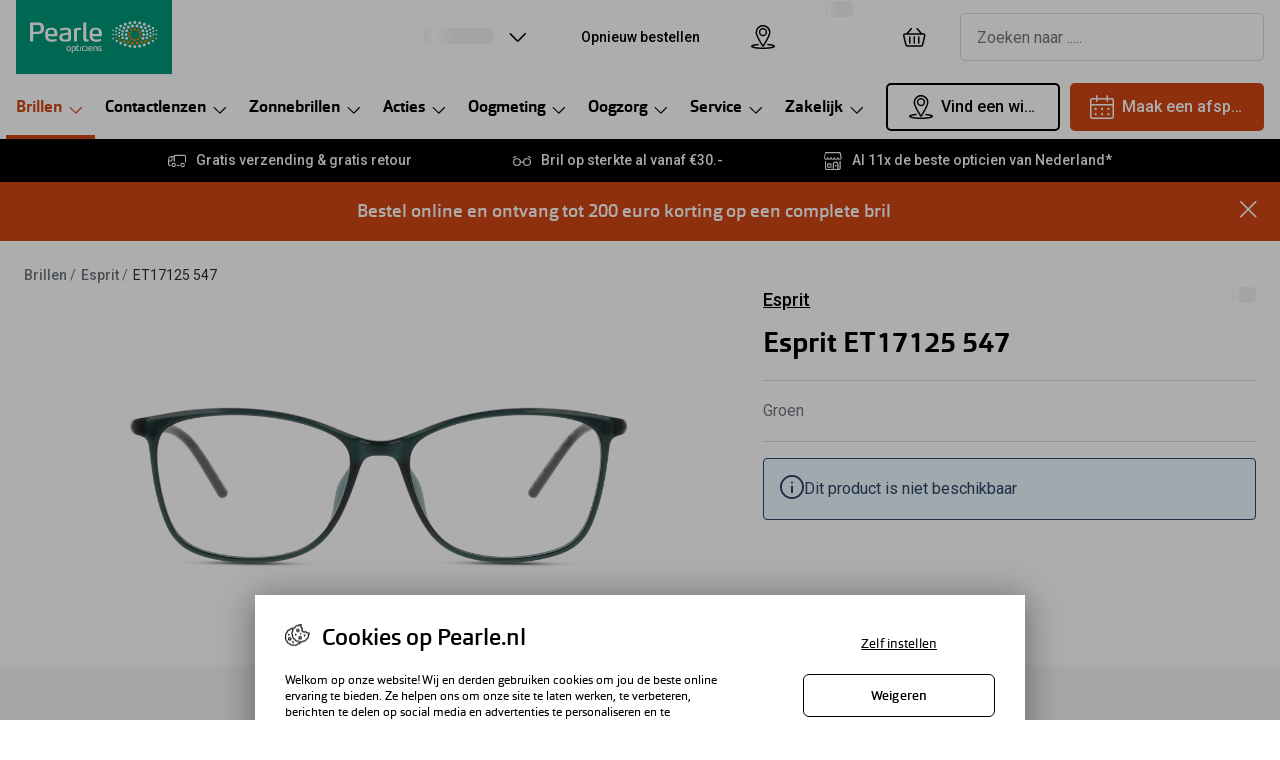

--- FILE ---
content_type: application/javascript
request_url: https://assets.grandvision.io/nl-pearle/_next/static/chunks/5415-d26c3407c4c64eed.js
body_size: 35870
content:
"use strict";(self.webpackChunk_N_E=self.webpackChunk_N_E||[]).push([[5415],{10855:(e,t,r)=>{r.d(t,{U:()=>n});var a=r(54671);let n=e=>e.map(({shape:e})=>e?.toLocaleLowerCase())?.filter(a.Wo)},21218:(e,t,r)=>{r.d(t,{C:()=>a});let a=e=>({brandModelCode:e.variantTypeDetails.brandModelCode??void 0,brandModelColorCode:e.variantTypeDetails.brandModelColorCode??void 0})},39859:(e,t,r)=>{r.d(t,{f:()=>a});let a=(e,t)=>{if(t)return t.find(({name:t})=>t.toLowerCase()===e.toLowerCase())}},61567:(e,t,r)=>{r.d(t,{O:()=>o});var a=r(55729),n=r(32988),i=r.n(n),s=r(54658),l=r(67451);let o=({"data-t":e,className:t,id:r,isDisabled:n,isInvalid:o,isRequired:c,label:u,onChange:p,options:d,selectedValue:m})=>{let f=Object.values(d).includes("---"),g=Object.values(d).some(e=>0===Number(e)),y=Object.entries(d).map(([e,t])=>({label:e,value:t})),v=y.filter(e=>0>Number(e.value)).sort((e,t)=>Number(e.label)-Number(t.label)).reverse(),E=y.filter(e=>Number(e.value)>0).sort((e,t)=>Number(e.label)-Number(t.label)),S=Array.from({length:Math.max(v.length,E.length)},(e,t)=>[{...v[t]},{...E[t]}]);return a.createElement(s.Y,{"aria-label":u,className:i()(t,"dual-columned-dropdown"),"data-t":e,isDisabled:n,isInvalid:o,isRequired:c,onChange:p,value:m,cols:2,orientation:"both",itemSizes:y.map((e,t)=>g&&0===t?{width:2,height:1}:{width:1,height:1})},a.createElement(s.Y.Select,{placeholder:l.E,className:"dual-columned-dropdown__select",id:r}),a.createElement(s.Y.Content,{type:"select",className:"dual-columned-dropdown__content"},f?a.createElement(s.Y.GridRow,{className:i()("dual-columned-dropdown__row","dual-columned-dropdown__row--full-width")},a.createElement(s.Y.GridCell,{className:"dual-columned-dropdown__cell"},a.createElement(s.Y.Option,{value:"---",className:"dual-columned-dropdown__option"},"---"))):null,g?a.createElement(s.Y.GridRow,{className:i()("dual-columned-dropdown__row","dual-columned-dropdown__row--full-width")},a.createElement(s.Y.GridCell,{className:"dual-columned-dropdown__cell"},a.createElement(s.Y.Option,{value:0,className:"dual-columned-dropdown__option"},"0.00"))):null,S.map(e=>a.createElement(s.Y.GridRow,{key:`${e?.[0]?.value}-${e?.[1]?.value}`,className:"dual-columned-dropdown__row"},e.map(e=>e?e.value?a.createElement(s.Y.GridCell,{key:e.value,className:"dual-columned-dropdown__cell"},a.createElement(s.Y.Option,{value:e.value,className:"dual-columned-dropdown__option"},e.label)):null:a.createElement(s.Y.GridCell,{key:"empty-cell",className:"dual-columned-dropdown__cell"},a.createElement(s.Y.EmptyOption,{className:"dual-columned-dropdown__option"})))))))}},61816:(e,t,r)=>{r.d(t,{ZI:()=>d,_0:()=>k,I:()=>S.I});var a=r(55729),n=r(56969),i=r(31235),s=r(16608),l=r(33386),o=r(35498);let c=(0,o.J1T)`
  fragment MergeShoppinglistFailureFragment on ShoppinglistsMergeFailure {
    ... on ShoppinglistAuthorizationFailure {
      message
    }
    ... on ShoppinglistFailure {
      message
    }
    ... on ShoppinglistNotFoundFailure {
      message
    }
    ... on ShoppinglistValidationFailure {
      message
    }
  }
`,u=(0,o.J1T)`
  mutation MergeShoppinglists($input: MergeShoppinglistsInput!) {
    mergeShoppinglists(input: $input) {
      shoppinglist {
        id
      }
      failure {
        ...MergeShoppinglistFailureFragment
      }
    }
  }
  ${c}
`;var p=r(65254);let d=()=>{let{locale:e}=(0,s.useIntl)(),[t,r]=a.useState(!1),{localWishlist:o,clearWishlist:c}=(0,l.Y)(),{id:d}=(0,p.Y)(),m=o?.id,[f,{loading:g,called:y}]=(0,n.A)(u,{context:{forwardHeaders:{"Accept-Language":e}},refetchQueries:["GetShoppingListCount","GetMyWishlistId","GetMyWishlist"]});return{loading:g,error:t,mergeShoppinglists:a.useCallback(async()=>{try{if(m&&m!==d&&!y){let{data:e}=await f({variables:{input:{auxiliaryShoppinglistId:m,shoppinglistType:i.T5.WISHLIST,mainShoppinglistId:d??null}}});if(e?.mergeShoppinglists.shoppinglist?.id&&c(),e?.mergeShoppinglists.failure)throw Error(`Merging shopping lists failed: ${e.mergeShoppinglists.failure.message}`)}}catch(e){r(!0),console.error("Error while merging shopping lists",e)}},[y,m,d,f,c])}};var m=r(12984),f=r(28819),g=r(6488),y=r(72314),v=r(75685),E=r(99578),S=r(16311);let k=()=>{let{data:e,error:t,loading:r}=(0,f.N)(),{addToShoppinglist:n,removeFromShoppinglist:i}=(e=>{let{isUserLoggedIn:t}=(0,S.I)(),{clearWishlist:r}=(0,l.Y)(),{addToShoppinglist:a}=(0,v.c)({isLoggedIn:t,onCompleted:e=>{if("AddToShoppinglistSuccessResponse"===e.addToShoppinglist.__typename){g.A.success("account.wishlist.add.success");let{interactionType:t,siteFeature:r}=(0,y.sH)("add","pdp");(0,y.sG)({siteFeature:r,interactionType:t,messageType:"item_added",item:{sku:e.addToShoppinglist.result.id}})}},onError:e=>{g.A.failed("account.wishlist.add.error");let{interactionType:t,siteFeature:r}=(0,y.sH)("add","pdp");(0,y.sG)({siteFeature:r,interactionType:t,messageType:"error",item:{sku:e[0]??""}})}}),{removeFromShoppinglist:n}=(0,E._)({onCompleted:t=>{if("RemoveFromShoppinglistSuccessResponse"==t.removeFromShoppinglist.__typename){g.A.success("account.wishlist.remove.success");let{interactionType:r,siteFeature:a}=(0,y.sH)("remove",e);(0,y.sG)({siteFeature:a,interactionType:r,messageType:"item_removed",item:{sku:t.removeFromShoppinglist.result?.id??""}})}"RemoveFromShoppinglistSuccessResponse"!==t.removeFromShoppinglist.__typename||t.removeFromShoppinglist.result?.items.length||r()},onError:t=>{g.A.failed("account.wishlist.remove.error");let{interactionType:r,siteFeature:a}=(0,y.sH)("remove",e);(0,y.sG)({siteFeature:a,interactionType:r,messageType:"error",item:{sku:t[0]??""}})}});return{addToShoppinglist:a,removeFromShoppinglist:n}})("pdp"),s=a.useMemo(()=>{let t;return t=e?.items,t?.map(e=>e.sku)??[]},[e?.items]);return{onToggleWishlist:a.useCallback(async a=>{if(t||r||!a)return Promise.reject();if("add"==((0,m.P)(a,e?.items)?"remove":"add")){if("AddToShoppinglistSuccessResponse"===(await n([a],e?.id)).addToShoppinglist.__typename)return Promise.resolve()}else if("RemoveFromShoppinglistSuccessResponse"===(await i([a],e?.id)).removeFromShoppinglist.__typename)return Promise.resolve();return Promise.reject()},[n,e,t,r,i]),wishlistedSkuItems:s}}},70254:(e,t,r)=>{r.d(t,{V:()=>R});var a=r(55729),n=r(82281),i=r.n(n),s=r(16608);let l=a.createContext(null);l.displayName="VtoContext";let o=()=>{let e=a.useContext(l);if(!e)throw Error(`No ${l.displayName} available. You might need to add the ${l.displayName} provider component.`);return e},c=({config:e,children:t})=>{let{isVtoEnabled:r}=(0,s.useFeatureToggles)(),[n,i]=a.useState(!1),[o,c]=a.useState(null),u=a.useMemo(()=>({config:e,isVtoActive:n,setVtoActive:i,isVtoFeatureEnabled:r,vmApp:o,setVmApp:c}),[e,n,r,o]);return a.createElement(l.Provider,{value:u},t)};var u=r(79587),p=r(52412),d=r(68648);let m=({event:e,interactionType:t,siteFeature:r="vto_flow"})=>{d.qZ.pushEvent({event:e,interaction_type:t,site_feature:r})},f={"vto.view":({sku:e})=>({eventAction:"Available",eventLabel:`Product ${e} - Available`,VTO:{configFlow:{action:"view step",name:"vto available",id:"000"}}}),"vto.tryon.open":({sku:e})=>({eventAction:"Open",eventLabel:`Product ${e}`,VTO:{configFlow:{action:"click",name:"open vto"}}}),"vto.close":({sku:e})=>({eventAction:"Close",eventLabel:`Product ${e}`,VTO:{configFlow:{action:"click",name:"close vto"}}})},g=(e,t)=>{if(!f[e])return void console.warn(`cannot send event '${e}', key does not exist`);let{eventAction:r,eventLabel:a,VTO:n}=f[e](t);window.dataLayer&&window.dataLayer.push({event:"VTOevent",eventCategory:"Virtual Try-On",eventAction:r,eventLabel:a,VTO:n})},y=({variants:e,onToggleWishlist:t,wishlistedSkuItems:r,transitionFeature:n})=>{let{setVtoActive:i,setVmApp:l,config:c}=o(),{apiKey:u,environment:d,script:f,termsAndConditions:g}=c,{locale:y,region:v}=(0,s.useIntl)(),E="privacy_policy_click",S=(0,p.nW)(f,{removeOnUnmount:!1}),k=a.useRef();return k.current=t,a.useEffect(()=>{if("ready"===S&&void 0!==window.vmmv)try{let t={selector:".virtual-mirror__target",locale:y,vmInit:{key:u,environment:d,glassesEnv:"PROD",source:"VMMV_CXD_GLOBAL",channel:"ecommerce",brand:"cxd"},isPictureModeEnabled:!0,isTryOnEnabled:!0,isVideoModeEnabled:!0,isTakePictureEnabled:!0,isTakeScreenshotEnabled:!1,store:{id:"",storeId:"",type:"rb",region:v},termsAndConditions:g,style:"",fromStore:!0,...e,onToggleWishlist:e=>k.current?k.current(e.upc):Promise.reject(),wishlistedUpcs:r??[],transitionFeature:n,onClose:()=>{i(!1)},onPrivacyAgree:()=>{m({event:E,interactionType:"continue_click"})},onPrivacyReject:()=>{m({event:E,interactionType:"cancel_click"}),i(!1)}},a=new window.vmmv.VMWidgetApp;a.setConfig(t).then(()=>{l(a),a.init()}).catch(e=>{console.error(e),i(!1)})}catch(e){console.error(e),i(!1)}},[S]),a.createElement("div",{className:"virtual-mirror__target"})},v=({variants:e,onToggleWishlist:t,wishlistedSkuItems:r,transitionFeature:n})=>{let{vmApp:i,setVtoActive:s,setVmApp:l}=o();if(a.useEffect(()=>{let t=e?.products?.[0]?.upc;return t&&g("vto.tryon.open",{sku:t}),()=>{t&&g("vto.close",{sku:t})}},[e?.products]),!e)return null;let c=async()=>{i&&(await i.unmount(),l(null)),s(!1)};return a.createElement("div",{className:"virtual-mirror","data-t":"virtual-mirror"},a.createElement(u.A,{activeTrap:!1,"data-t":"virtual-mirror-modal",isOpen:!0,className:"virtual-mirror__modal",onModalClose:c},a.createElement(y,{variants:e,onToggleWishlist:t,wishlistedSkuItems:r,transitionFeature:n})))};var E=r(68887),S=r(626),k=r(54671);let h={availableColors:[],defaultAlphaLevel:0,defaultColor:"",defaultType:"",isEvolve:!1},b={isEvolve:!1,defaultType:"SIGNATURE",defaultAlphaLevel:.5,defaultColor:"SIGNATURE-GEN8-BROWN",availableColors:["SIGNATURE-GEN8-AMBER","SIGNATURE-GEN8-AMETHYST","SIGNATURE-GEN8-EMERALD","SIGNATURE-GEN8-GRAY","SIGNATURE-GEN8-SAPPHIRE","SIGNATURE-GEN8-BROWN","SIGNATURE-GEN8-GGREEN","XTRACTIVE-NEWGEN-BLUE-MIRROR","XTRACTIVE-GOLD-MIRROR","XTRACTIVE-NEWGEN-GREEN-MIRROR","XTRACTIVE-NEWGEN-BROWN","XTRACTIVE-NEWGEN-GGREEN","XTRACTIVE-NEWGEN-GRAY","XTRACTIVE-NEWGEN-GREEN","XTRACTIVE-PINK-MIRROR","XTRACTIVE-POL-GRAY","XTRACTIVE-RED-MIRROR","XTRACTIVE-SILVER-MIRROR"]};var _=r(92341);let T={fit:"fill",format:"png"};var N=r(8623),C=r(42148);let w=({variant:e="foreground",onClick:t,className:r})=>{let{getLabel:n}=(0,s.useIntl)(),i=N.WS(),{isVtoFeatureEnabled:l,setVtoActive:c}=o();return l?a.createElement(C.A,{caption:n("vto.callToAction"),"data-t":"vto-try-on-button",variant:e,icon:"try-on",color:"solid"===e?"primary":void 0,size:i?"small":"medium",onClick:()=>{c(!0),t&&t()},className:r}):null};var x=r(61710),A=r(69250),L=r(39859);let O=({className:e,onToggleWishlist:t,wishlistedSkuItems:r})=>{let{isVtoTransitionsEnabled:n}=(0,s.useFeatureToggles)(),{activeVariant:{sku:i,isVtoEnabled:l},product:c}=(0,x.rA)(),{isVtoActive:u,isVtoFeatureEnabled:p}=o(),{brandPromotions:d}=(0,A.Xt)(),{brandName:m,variants:f}=c,y=l&&p;a.useEffect(()=>{i&&y&&g("vto.view",{sku:i})},[i,y]);let N=(0,L.f)(m,d)?.logo,C=y?((e,t,r,a,n=!1)=>{let i=t.filter(e=>e.isVtoEnabled).map(e=>{let{purchaseTypePrices:t,sku:r}=e,{originalPrice:a,discountedPrice:n,currency:i}=t[_.P7];return{upc:r,current:{text:`${a}`,value:a},...n&&n!==a&&{previous:{text:`${a}`,value:a},current:{text:n&&`${n}`,value:n&&n}},currency:i}}).reduce((e,t)=>t?.upc===r?[t,...e]:[...e,t],[]),s=n&&e.isOfferedWithPrescriptions;return{prices:i,products:t.filter(e=>e.isVtoEnabled).map(t=>{let{brandModelCode:r,brandModelColorCode:n,sku:i,displayName:l,media:o,specifications:c}=t,u=o.images?.length>0?o.images:[E.j],p=c.find(e=>"frameColor"===e.specificationAttribute)?.value,d=Array.isArray(p)?p.join(" / "):p,m=c.find(e=>"lensColor"===e.specificationAttribute)?.value;return{upc:i,code:r??"",name:l,colorCode:n??"",thumbnailUrl:(0,S.h)(u[0].url,{...T,width:224}),brand:{name:e.brandName,logoUrl:a??""},lensColorLabel:(0,k.Kg)(m)?m:"",frameColorLabel:(0,k.Kg)(d)?d:"",styleName:"",isCustom:!1,size:"58 14",isTransition:s,transitionLens:s?b:h}}).reduce((e,t)=>t.upc===r?[t,...e]:[...e,t],[])}})(c,f,i,N,n):void 0,O=n&&c.isOfferedWithPrescriptions;return y?a.createElement(a.Fragment,null,a.createElement(w,{className:e}),u&&a.createElement(v,{variants:C,onToggleWishlist:t,wishlistedSkuItems:r,transitionFeature:O?{enabled:!0}:void 0})):null};var P=r(61816);let{publicRuntimeConfig:M}=i()(),I=M?.virtualMirror||{},R=({className:e})=>{let{onToggleWishlist:t,wishlistedSkuItems:r}=(0,P._0)();return a.createElement(c,{config:I},a.createElement(O,{className:e,onToggleWishlist:t,wishlistedSkuItems:r}))}},72706:(e,t,r)=>{r.d(t,{$:()=>m});var a=r(55729),n=r(42148),i=r(16608),s=r(46167),l=r(59374),o=r(21341),c=r(61710);let u=({action:e,onClickWhenOrderable:t,buttonRef:r,className:s,handleConversionEvent:u,bookAppointmentRouteConfig:p})=>{let{getLabel:d}=(0,i.useIntl)(),{product:m,activeVariant:f}=(0,c.pF)(),g=(0,l.i)(p??{route:"appointments.book"}),y={"data-element-id":"Prod_AddLens","data-description":(0,o.d)(m.name,f.sku)};return"OPEN_CONFIGURATOR"===e?a.createElement(n.A,{caption:d("products.actions.openConfigurator"),"data-t":"btn-open-configurator",onClick:t,btnRef:r,className:s,...y}):a.createElement(n.A,{caption:d("products.actions.bookAppointment"),"data-t":"btn-book-examination",href:g?.href,className:s,onClick:u,...{"data-element-id":"Prod_FindInStore"}})};var p=r(55756),d=r(53076);let m=({action:e,handleConfiguratorOpen:t,handleConversionEvent:r,addToCartConfig:l})=>{let{bookAppointmentRouteConfig:m,routes:f,product:g,activeVariant:y}=(0,c.pF)(),{getLabel:v}=(0,i.useIntl)(),{isValid:E,setNotificationType:S}=(0,p.hU)(),k=a.useCallback(()=>{S("error")},[S]);return E?(0,d.kN)(e)?a.createElement(u,{action:e,handleConversionEvent:r,onClickWhenOrderable:t,bookAppointmentRouteConfig:m}):a.createElement(s.$,{storesRoute:f.stores??"",action:e,handleConversionEvent:r,addToCartConfig:l,"data-element-id":"Prod_AddCart","data-description":(0,o.d)(g.name,y.sku)}):a.createElement(n.A,{onClick:k,caption:v("products.actions.addToCart")})}},91100:(e,t,r)=>{r.d(t,{J:()=>s0});var a={};r.r(a),r.d(a,{oR:()=>D,OC:()=>B,y1:()=>G,mT:()=>Y,VM:()=>Z,fq:()=>j,cP:()=>K,Kz:()=>q,Sw:()=>J,ne:()=>z,TB:()=>$,vg:()=>U});var n=r(55729),i=r(35616),s=r(61710),l=r(52877),o=r(51701),c=r(68648),u=r(8623),p=r(18917),d=r(16608),m=r(54671);let f=d.actions.payload(),g=d.actions.action("configurator/start",d.actions.payload()),y=d.actions.action("configurator/next-step",f),v=e=>t=>d.actions.isType(t,y)&&t.payload.id===e,E=d.actions.action("configurator/next-step-success",d.actions.payload()),S=d.actions.action("configurator/next-step-failed",d.actions.payload()),k=d.actions.action("configurator/previous-step",f),h=e=>t=>d.actions.isType(t,k)&&t.payload.id===e,b=d.actions.action("configurator/previous-step-failed",d.actions.payload()),_=d.actions.action("configurator/previous-step-success",d.actions.payload()),T=d.actions.action("configurator/footer/toggle",f),N=d.actions.action("configurator/footer/open",f),C=d.actions.action("configurator/footer/close",f),w=d.actions.action("configurator/step-shown",d.actions.payload()),x=e=>t=>d.actions.isType(t,w)&&t.payload.id===e,A=d.actions.action("configurator/reset-step-visited",d.actions.payload()),L=d.actions.action("configurator/finish",d.actions.payload()),O=d.actions.action("configurator/finish-failed",d.actions.payload()),P=d.actions.action("configurator/finish-success",d.actions.payload()),M=(e,t,r)=>{let a=e[t];return a?{...e,[t]:{...a,...r(a)}}:e},I=d.actions.reducer({},d.actions.on(g,(e,{payload:{id:t,stepSequence:r}})=>({...e,[t]:{...(e=>({currentStep:0,stepSequence:[],stepsAttempted:new Set,stepsVisited:[e?.stepSequence?.[0]??""],calls:{finish:(0,d.idleState)()},isFooterOpen:!1,...e}))({stepSequence:r})}})),d.actions.on(y,(e,{payload:{id:t}})=>M(e,t,e=>({...e,stepsAttempted:new Set([...e.stepsAttempted??[],e.currentStep])}))),d.actions.on(E,(e,{payload:{id:t,newStep:r}})=>M(e,t,e=>{let t=new Set([...e.stepsVisited,e.stepSequence[r]].filter(m.O9));return{...e,currentStep:r,stepsVisited:[...t]}})),d.actions.on(_,(e,{payload:{id:t,currentStepNumber:r,newStep:a}})=>M(e,t,e=>({...e,currentStep:a,stepsAttempted:new Set([...e.stepsAttempted].filter(e=>e!==r&&e!==a))}))),d.actions.on(A,(e,{payload:{id:t,step:r}})=>M(e,t,e=>{let t=e.stepsVisited.filter(e=>e!==r);return{...e,stepsVisited:t}})),d.actions.on(T,(e,{payload:{id:t}})=>M(e,t,e=>({...e,isFooterOpen:!e.isFooterOpen}))),d.actions.on(C,(e,{payload:{id:t}})=>M(e,t,e=>({...e,isFooterOpen:!1}))),d.actions.on(N,(e,{payload:{id:t}})=>M(e,t,e=>({...e,isFooterOpen:!0}))),d.actions.on(L,(e,{payload:{id:t}})=>M(e,t,e=>({...e,calls:{...e.calls,finish:(0,d.loadingState)()}}))),d.actions.on(O,(e,{payload:{id:t,reason:r}})=>M(e,t,e=>({...e,calls:{...e.calls,finish:(0,d.failedState)(r)}}))),d.actions.on(P,(e,{payload:{id:t}})=>M(e,t,e=>({...e,calls:{...e.calls,finish:(0,d.idleState)()}})))),R=e=>e.hasOwnProperty("stepStatus"),F=(e,t)=>t;var V=r(41644);let z=e=>e,D=(e,{id:t})=>t,$=(e,{stepName:t})=>t,U=(e,{stepsMap:t})=>t,G=(0,V.Mz)(e=>e.configurators,D,(e,t)=>e[t]),K=(0,V.Mz)(G,e=>e?.stepSequence),j=(0,V.Mz)(G,e=>e?.currentStep),J=(0,V.Mz)(G,e=>e?.stepsVisited),q=(0,V.Mz)(U,(e,{stepSequence:t})=>t,j,e=>e,(e,t,r,a)=>(t||[]).reduce((t,n,i)=>{let s="active";if(!e)return[];let l=e[n];return!l||R(l)&&"hidden"===(s=l.stepStatus(a))?t:[...t,{name:n,isCurrent:r===i,skip:"skip"===s,isSubStep:"sub-step"===s}]},[])),B=(0,V.Mz)(q,e=>(e||[]).filter(e=>!e.skip)),Y=(0,V.Mz)(q,e=>{let t=e.findIndex(e=>e.isCurrent);return t<0?void 0:t}),Z=(0,V.Mz)(q,e=>e.find(e=>e.isCurrent)?.name),{oR:H,ne:W,TB:X}=a,Q=(0,V.Mz)(H,W,(e,t)=>G(t,{id:e})),ee=(0,V.Mz)(Q,e=>!!e&&e.stepsAttempted.has(e.currentStep)),et=(0,V.Mz)(K,j,H,W,(e,t)=>{if((0,m.O9)(e)&&(0,m.O9)(t))return{name:e[t]??""}}),er=(0,V.Mz)(J,H,X,(e,t,r)=>(e||[]).includes(r)),ea=(0,V.Mz)(Q,e=>e?.isFooterOpen??!1),en=(0,V.Mz)(q,e=>{if(!e)return!1;let t=e[e.length-1]?.isCurrent;if(!(0,m.O9)(t))return!1;if(t)return!0;let r=e.findIndex(e=>e.isCurrent);return e.slice(r+1).every(e=>e.skip)}),ei=(0,V.Mz)(Q,e=>e?.calls.finish),es=n.createContext(null),el=()=>{let e=n.useContext(es);if(null===e)throw Error("Consumer of useConfiguratorContext needs to be wrapped in a ConfiguratorContext provider.");return e},eo=({children:e,...t})=>n.createElement(es.Provider,{value:t},e),ec=n.createContext(null),eu=()=>{let e=n.useContext(ec);if(null===e)throw Error("Consumer of useSteppingContext needs to be wrapped in a PrivateSteppingContext provider.");return e},ep=({children:e,configuratorId:t,stepsMap:r,stepSequence:a,lastStepCTALabelKey:i,footerTopBarContent:s,footerExpanderContent:l,hideExpanderOnLastStep:o})=>{let c=n.useMemo(()=>({id:t,stepsMap:r,stepSequence:a}),[t,r,a]),u=n.useMemo(()=>({selectorProps:c,configuratorId:t,stepsMap:r,lastStepCTALabelKey:i,footerExpanderContent:l,footerTopBarContent:s,hideExpanderOnLastStep:o}),[c,t,r,i,l,s,o]);return n.createElement(ec.Provider,{value:u},e)};function ed(e,t){console.warn(`Could not determine the current step of configurator with ID "${e}". Received ${t}`)}function em(e,t,r){console.warn(`Could not determine property "${t}" of the current step in configurator with ID "${e}". Received ${r}`)}function*ef(e){let t=yield(0,o.SD)(e);if(!(0,m.O9)(t))return console.warn(`Could not find the saga context of configurator with ID "${e}". Received ${t}`),yield(0,o.ZT)();let r=t.stepsMap,a=t.stepSequence;return(0,m.O9)(r)?(0,m.O9)(a)?t:(em(e,"stepSequence",a),yield(0,o.ZT)()):(em(e,"stepsMap",r),yield(0,o.ZT)())}function*eg({payload:{id:e}}){let{stepsMap:t,stepSequence:r}=yield(0,o.T1)(ef,e),a=yield(0,o.Lt)(B,{id:e,stepsMap:t,stepSequence:r}),n=yield(0,o.Lt)(et,{id:e});if(!(0,m.O9)(n))return void ed(e,n);let i=yield(0,o.Lt)(j,{id:e});if(!(0,m.O9)(i))return void em(e,"currentStepNumber",i);let s=t?.[n.name];if(!(0,m.O9)(s))return void console.error(`Could not find step data for step with name "${n.name}" in configurator with ID "${e}".`);if(s.onNext){let t=yield(0,o.T1)(s.onNext);if(t)return void(yield(0,o.yJ)(S({id:e,currentStepNumber:i,reason:t})))}let l=a.reduce((e,t,r)=>t.isCurrent?a[r+1]?.name:e,void 0);if(!l)return void(yield(0,o.yJ)(L({id:e})));if(!(0,m.O9)(r))return;let c=r.indexOf(l);yield(0,o.yJ)(E({id:e,currentStepNumber:i,newStep:c}))}function*ey({payload:{id:e,stepSequence:t}}){let{stepsMap:r}=yield(0,o.T1)(ef,e),a=yield(0,o.Lt)(q,{id:e,stepsMap:r,stepSequence:t}),n=a[0]?.name;if(!n)return void em(e,"name",n);let i=r[n];return(0,m.O9)(i)?"active"!==(R(i)?yield(0,o.Lt)(i.stepStatus):yield(0,o.Lt)(()=>"active"))?void(yield(0,o.yJ)(y({id:e}))):void(i&&i.onEnter&&(yield(0,o.T1)(i.onEnter)),yield(0,o.yJ)(w({id:e,step:n}))):void em(e,"name",i)}function*ev({payload:{id:e,newStep:t}}){let{stepsMap:r,stepSequence:a}=yield(0,o.T1)(ef,e);if(!(0,m.O9)(a))return void em(e,"stepSequence",a);let n=t<a.length?a[t]:void 0;if(!n)return void ed(e,n);let i=r?.[n];if(!(0,m.O9)(i))return void ed(e,i);i.onEnter&&(yield(0,o.T1)(i.onEnter)),yield(0,o.yJ)(w({id:e,step:n}))}function*eE({payload:{id:e}}){let{stepsMap:t,stepSequence:r}=yield(0,o.T1)(ef,e),a=yield(0,o.Lt)(B,{id:e,stepsMap:t,stepSequence:r}),n=yield(0,o.Lt)(j,{id:e});if(!(0,m.O9)(n))return void em(e,"currentStepNumber",n);let i=a.reduce((e,t,r)=>t.isCurrent?a[r-1]?.name:e,void 0);if(!i)return void(yield(0,o.yJ)(b({id:e,currentStepNumber:n,reason:Error("Can't go back beyond the first step")})));if(!(0,m.O9)(r))return void em(e,"stepSequence",r);let s=r.indexOf(i);yield(0,o.yJ)(_({id:e,currentStepNumber:n,newStep:s}))}function*eS({payload:{id:e}}){yield(0,o.yJ)(C({id:e}))}function*ek({payload:{id:e}}){let t=yield(0,o.T1)(ef,e),r=t?.onFinish;r||(yield(0,o.yJ)(P({id:e})));try{yield(0,o.T1)(r)}catch(t){yield(0,o.yJ)(O({id:e,reason:t}))}}var eh=r(32988),eb=r.n(eh),e_=r(79587);let eT=()=>{let{configuratorId:e,stepsMap:t,selectorProps:r}=eu(),a=(0,d.useSelector)(e=>q(e,r)),n=(0,d.useSelector)(e=>Y(e,r)),i=(0,d.useSelector)(e=>Z(e,r));if(!(0,m.O9)(i))throw Error(`currentStepName must be defined. However, "${i}" was received.`);let s=t[i];if(!(0,m.O9)(s))throw Error(`currentStep must be defined. However, "${s}" was received.`);return{configuratorId:e,steps:a,currentStepIndex:n,currentStep:s,currentStepName:i}},eN=({"data-t":e,children:t,className:r,isOpen:a,preventVerticalScroll:i})=>{let{getLabel:s,hasLabel:l}=(0,d.useIntl)(),{goToPreviousStep:o,onModalClose:c,onTriggerDataLayer:u}=el(),{configuratorId:p,steps:m,currentStepIndex:f}=eT(),g=0===f,y=m.slice(0,f).every(e=>e.skip),v=n.useCallback(()=>{u({steps:m,currentStepIndex:f,eventType:"rx_back_click",eventCategory:"rxSun"===p?"rx_sunglasses":"rx_glasses"}),g||y?c&&c():o()},[m,f,p,g,y,c,o]),E=s("common.actions.previous"),S=`products.${p}.configurator.modalName`,k=l(S)?s(S):void 0;return n.createElement(e_.A,{"data-t":e,"aria-label":k,preventVerticalScroll:i,className:eb()("configurator-modal",r),secondaryIconOptions:{"aria-label":E,name:"chevron-left",onClick:v},onModalClose:()=>{u({steps:m,currentStepIndex:f,eventType:"rx_exit_click",eventCategory:"rxSun"===p?"rx_sunglasses":"rx_glasses"}),c&&c()},isOpen:a,isFullScreen:!0,showIcon:!0},t)},eC=({children:e,className:t,...r})=>n.createElement("div",{className:eb()("configurator-step",t),"data-t":r["data-t"]},e),ew=e=>{let{currentStep:t}=eT(),{view:r}=t;return n.createElement(eC,{...e},n.createElement(r,null))};var ex=r(60075);let eA={expanded:{height:"auto",overflow:"auto",transition:{ease:"easeOut",duration:.2}},collapsed:{height:"0px",overflow:"hidden",transition:{ease:"easeIn",duration:.2}}},eL=({isExpanded:e,children:t})=>n.createElement(ex.P.div,{initial:eA.collapsed,animate:e?eA.expanded:eA.collapsed,"aria-hidden":!e,className:"configurator-footer-expander"},t),eO=({children:e})=>{let{isFooterOpen:t}=el();return n.createElement(eL,{isExpanded:t},e)};var eP=r(10253);let eM=({formId:e,label:t,isLoading:r,isSmallScreen:a,onClick:i})=>n.createElement(eP.$$,{type:"submit","data-t":"cta-button",form:e,isLoading:r,className:"configurator-footer-cta",onPress:i},t),eI="products.glasses.configurator.footer.CTA",eR=(e,t)=>e.key===t.key&&e.overrideLastCta===t.overrideLastCta&&e.value===t.value,eF=()=>{let{getLabel:e}=(0,d.useIntl)(),t=u.LP(u.FC.TABLET_LANDSCAPE),{configuratorId:r,onTriggerDataLayer:a}=el(),{lastStepCTALabelKey:i,selectorProps:s}=eu(),{steps:l,currentStepIndex:o,currentStep:c}=eT(),{labelKeys:p}=c,m={key:p.alternativeCta||eI,value:void 0,overrideLastCta:!1},f=(0,d.useSelector)(e=>en(e,s)),g=(0,d.useSelector)(e=>c.ctaLabel?c.ctaLabel(e,{defaultCtaLabel:eI,alternativeCtaLabel:p.alternativeCta}):m,eR),y=(0,d.useSelector)(e=>ei(e,{id:r})),v=n.useMemo(()=>f&&!g.overrideLastCta?e(i):g.value?g.value:g.key?e(g.key):e(m.key),[f,e,g]);return n.createElement(eM,{label:v,isLoading:(0,d.statusLoading)(y||(0,d.idleState)()),isSmallScreen:t,formId:r,onClick:()=>{a({steps:l,currentStepIndex:o,eventType:"rx_next_step_click",eventCategory:"rxSun"===r?"rx_sunglasses":"rx_glasses"})}})},eV=({label:e,onClick:t})=>n.createElement(eP.t4,{"data-t":"nav-button",className:"configurator-footer-nav",onPress:t},e);function ez(){let{getLabel:e}=(0,d.useIntl)(),{configuratorId:t,goToPreviousStep:r,onModalClose:a,onTriggerDataLayer:i}=el(),s=u.LP(u.FC.TABLET_LANDSCAPE),{steps:l,currentStepIndex:o}=eT(),c=0===o,p=l.slice(0,o).every(e=>e.skip),m=c||p,f=n.useCallback(()=>{i({steps:l,currentStepIndex:o,eventType:m?"rx_close_click":"rx_previous_step_click",eventCategory:"rxSun"===t?"rx_sunglasses":"rx_glasses"}),m?a&&a():r()},[t,o,r,a,m,l]);return s?null:n.createElement(eV,{onClick:f,label:e(m?"common.actions.close":"common.actions.previous")})}let eD=({label:e,isExpanded:t,onToggleClick:r})=>n.createElement(eP.K0,{variant:"outline",onPress:r,"aria-expanded":t,"aria-label":e,"data-t":"expander-toggle",className:"configurator-footer-expander-toggle",icon:"ChevronUp"}),e$=e=>{let t=(0,d.useDispatch)(),{getLabel:r}=(0,d.useIntl)(),{isFooterOpen:a,configuratorId:i,isOnLastStep:s}=el(),{footerExpanderContent:l,hideExpanderOnLastStep:o}=eu(),c=n.useCallback(()=>{t(T({id:i}))},[t,i]);return!l||o&&s?null:n.createElement(eD,{...e,label:r("products.glasses.configurator.footer.toggle"),isExpanded:a,onToggleClick:c})},eU=({children:e})=>n.createElement("div",{className:"configurator-footer-topbar"},n.createElement("div",{className:"configurator-footer-topbar__content"},e),n.createElement("div",{className:"configurator-footer-topbar__controls"},n.createElement(e$,null),n.createElement(ez,null),n.createElement(eF,null))),eG=()=>{let{isFooterOpen:e}=el(),{footerTopBarContent:t,footerExpanderContent:r}=eu();return n.createElement("footer",{"data-t":"configurator-footer",className:eb()("configurator-footer",{"configurator-footer--summary-expanded":e})},n.createElement(eU,null,t),n.createElement(eO,null,r))},eK=({className:e,currentStepIndex:t,currentSubStepIndex:r,subStepsPerStep:a,totalSteps:i})=>{let{configuratorId:s,isOnLastStep:l}=el(),{getLabel:o}=(0,d.useIntl)(),c=o(`products.${s}.configurator.modalName`),u=(0,d.useSelector)(e=>ei(e,{id:s}))||(0,d.idleState)(),p=(0,d.statusLoading)(u),m=(0,d.statusFailed)(u);return n.createElement(eP.ke,{"aria-label":c,className:e,max:100,showLabel:!1,value:(()=>{if(i<=1||l&&(p||m))return 100;let e=100/(i-1),n=t*e+(e=>{let n=(a[t]??0)>0;return void 0!==r&&n?e/((a[t]??0)+1)*(r+1):0})(e);return 0===t&&(n+=5),t===i-1&&(n-=5),Math.min(Math.max(n,0),100)})()})},ej=({className:e,currentStepIndex:t,currentSubStepIndex:r,stepNameLabels:a,subStepsPerStep:i,...s})=>{let{isFooterOpen:l}=el();return n.createElement("div",{className:eb()("configurator-header",e,{"configurator-header--summary-expanded":l}),"data-t":s["data-t"]},n.createElement(eP.H2,{variant:"heading-smallest",className:"configurator-header__heading"},a[t]),n.createElement(eK,{className:"configurator-header__progress",currentStepIndex:t,currentSubStepIndex:r,totalSteps:a.length,subStepsPerStep:i}))},eJ=(0,V.Mz)(q,e=>e.reduce((e,t,r)=>t.isSubStep?[...e,r]:e,[])),eq=(0,V.Mz)(eJ,e=>t=>t-e.filter(e=>e<t).length),eB=(0,V.Mz)(Y,eJ,eq,(e,t,r)=>{if(!(0,m.O9)(e))return e;if(t.includes(e)){let a=e-1;for(;t.includes(a)&&a>=0;)a-=1;return r(a)}return r(e)}),eY=(0,V.Mz)(U,q,eJ,(e,t,r)=>t.filter((e,t)=>!r.includes(t)).reduce((t,{name:r})=>{let a=e[r];return a?.labelKeys.stepIndicatorTitle?[...t,a.labelKeys.stepIndicatorTitle]:t},[])),eZ=(0,V.Mz)(Y,eJ,(e,t)=>{if((0,m.O9)(e)&&t.includes(e)){let r=e-1;for(;t.includes(r)&&r>=0;)r-=1;let a=0;for(let n=r+1;n<=e;n++)t.includes(n)&&a++;return a-1}}),eH=(0,V.Mz)(q,eJ,(e,t)=>{let r=[];for(let a=0;a<e.length;a++){if(t.includes(a))continue;let n=0,i=a+1;for(;i<e.length&&t.includes(i);)n++,i++;r.push(n)}return r}),eW=(0,V.Mz)(eB,eY,eH,q,eZ,(e,t,r,a,n)=>({currentStepIndex:e,stepLabels:t,subStepsPerStep:r,stepsList:a,currentSubStepIndex:n})),eX=()=>{let{getLabel:e}=(0,d.useIntl)(),{selectorProps:t}=eu(),{stepLabels:r,currentStepIndex:a,subStepsPerStep:i,currentSubStepIndex:s}=(0,d.useSelector)(e=>eW(e,t));if(!(0,m.O9)(a))throw Error(`Need current step index to render configurator header. Received: "${a}".`);return n.createElement(ej,{currentStepIndex:a,currentSubStepIndex:s,stepNameLabels:r.map(t=>e(t)),subStepsPerStep:i})},eQ=({className:e,currentStepName:t,children:r,...a})=>{let i=n.createRef(),s=u.WS();return n.useLayoutEffect(()=>{s&&i?.current?.scrollTo({top:0,behavior:"smooth"})},[t]),n.createElement("div",{ref:i,"data-t":a["data-t"],className:e},r)},e0=e=>{let{currentStepName:t}=eT();return n.createElement(eQ,{currentStepName:t,...e})},e1=({"data-t":e,className:t,isOpen:r,preventVerticalScroll:a})=>n.createElement(eN,{isOpen:r,preventVerticalScroll:a},n.createElement("div",{"data-t":e,className:eb()("configurator",t)},n.createElement(eX,null),n.createElement(e0,{className:"configurator__main"},n.createElement(ew,null)),n.createElement(eG,null))),e8=({id:e,stepsMap:t,stepSequence:r,onFinish:a,lastStepCTALabelKey:i,footerExpanderContent:s,footerTopBarContent:l,hideExpanderOnLastStep:c,onModalClose:u,onTriggerDataLayer:p,...f})=>{let S=(0,d.useDispatch)(),b=(0,d.useSelector)(a=>q(a,{id:e,stepsMap:t,stepSequence:r})),T=b.find(e=>e.isCurrent)?.name,N=(0,d.useSelector)(t=>ea(t,{id:e})),C=(0,d.useSelector)(t=>ee(t,{id:e})),{rootSaga:w}=n.useMemo(()=>(function(e){return{rootSaga:function*(){yield(0,o.Q7)([(0,o.p8)(t=>d.actions.isType(t,g)&&t.payload.id===e,ey),(0,o.p8)(v(e),eg),(0,o.p8)(h(e),eE),(0,o.p8)([v(e),h(e)],eS),(0,o.p8)([t=>d.actions.isType(t,E)&&t.payload.id===e,t=>d.actions.isType(t,_)&&t.payload.id===e],ev),(0,o.p8)(t=>d.actions.isType(t,L)&&t.payload.id===e,ek)])}}})(e),[e]),x=(0,d.useSaga)(w,{onStart(n){n.setContext({[e]:{stepsMap:t,stepSequence:r,onFinish:a}}),S(g({id:e,stepSequence:r,stepsMap:t}))}},[S]);n.useEffect(()=>{x?.setContext({[e]:{stepsMap:t,stepSequence:r,onFinish:a}})},[x,t,r,a,e]);let{goToNextStep:A,goToPreviousStep:O}=(e=>{let t=(0,d.useDispatch)(),r=n.useCallback(r=>{r?.preventDefault(),t(y({id:e}))},[t,e]);return{goToPreviousStep:n.useCallback(r=>{r?.preventDefault(),t(k({id:e}))},[t,e]),goToNextStep:r}})(e),P=(0,d.useSelector)(a=>en(a,{id:e,stepsMap:t,stepSequence:r}));return(0,m.O9)(T)?n.createElement(ep,{configuratorId:e,stepsMap:t,stepSequence:r,lastStepCTALabelKey:i,footerTopBarContent:l,footerExpanderContent:s,hideExpanderOnLastStep:c},n.createElement(eo,{configuratorId:e,hasAttemptedNextStep:C,isFooterOpen:N,goToNextStep:A,goToPreviousStep:O,onFinish:a,onModalClose:u,onTriggerDataLayer:p,isOnLastStep:P},n.createElement(e1,{...f}))):null};var e9=r(14412);let e5=({configuratorId:e,onSubmit:t,children:r,className:a,...i})=>n.createElement("form",{noValidate:!0,onSubmit:t,id:e,"aria-label":i["aria-label"],"data-t":i["data-t"],className:eb()("step-form",a)},r),e2=({children:e,initialFormState:t,onChange:r,configuratorId:a,onSubmit:i,className:s,...l})=>{let o=n.useCallback(()=>i(),[i]);return n.createElement(e9.Ay,{name:a,"aria-label":l["aria-label"],"data-t":l["data-t"],className:eb()("step-form",s),initialFormState:t,onChange:r,onSubmit:o},e)},e6=e=>{let{getLabel:t}=(0,d.useIntl)(),{configuratorId:r}=el(),{currentStep:a}=eT(),{labelKeys:i}=a,s=n.useMemo(()=>({ariaLabel:t(i.title)}),[t,i.title]);return n.createElement(e5,{...e,configuratorId:r,"aria-label":s.ariaLabel})},e4=e=>{let{getLabel:t}=(0,d.useIntl)(),{configuratorId:r}=el(),{currentStep:a}=eT(),{labelKeys:i}=a,s=n.useMemo(()=>({ariaLabel:t(i.title)}),[t,i.title]);return n.createElement(e2,{...e,configuratorId:r,"aria-label":s.ariaLabel})},e7=({title:e,description:t,descriptionSuffix:r,textAlignment:a="center"})=>{let i=t||r,s=t&&r;return n.createElement("div",{className:"configurator-step-headings"},n.createElement(eP.H3,{variant:"heading-medium",align:a,className:"configurator-step-headings__title"},e),i&&n.createElement(eP.EY,{className:"configurator-step-headings__description",variant:"body",align:a},t,s&&" ",r))},e3=({textAlignment:e,descriptionSuffix:t})=>{let{getLabel:r,getFormattedLabel:a,hasLabel:i}=(0,d.useIntl)(),{currentStep:s}=eT(),{title:l,description:o}=s.labelKeys,c=n.useMemo(()=>({title:r(l),description:o&&i(o)?a(o,{parseLink:!0,openLinksInNewTab:!0,hideLabelKey:!0}):void 0}),[r,l,o,a,i]);return n.createElement(e7,{...c,textAlignment:e,descriptionSuffix:t})};d.ReducersRegistry.register("configurators",I);var te=r(42821),tt=r(27944),tr=r(52683);let ta=tr.ZU.interface({scope:tr.ZU.string,maxFileSizeBytes:tr.ZU.number,maxFileNameLength:tr.ZU.number,allowedFileTypes:(0,tr.lq)(tr.ZU.array(tr.ZU.string)),isRecaptchaTokenRequired:tr.ZU.boolean}),tn=tr.ZU.interface({scope:tr.ZU.string,token:tr.ZU.string}),ti=tr.ZU.interface({scope:tr.ZU.string,storageId:tr.ZU.string,storageToken:tr.ZU.string}),ts=async(e,{scope:t},r)=>(0,te.kL)(ta,await fetch(`${e}/upload/config/${t}`,{method:"GET",headers:{...tt.TK},...r})),tl=n.createContext({}),to=()=>n.useContext(tl),tc=({scopes:e,shouldFetchConfigs:t=!0,timeout:r=2e4,children:a})=>{let i=n.useRef({}),s=n.useRef(!0),{apiUrl:l}=(0,d.useApiConfig)(),[o,c]=n.useReducer((e,t)=>"error"===t.name?{...e,error:t.value}:{...e,configs:{...e.configs,[t.name]:t.value}},{scopes:e,error:null,configs:e.reduce((e,t)=>({...e,[t]:(0,d.uninitState)()}),{})});function u(e,t){s.current&&c({name:e,value:t})}return n.useEffect(()=>{if(!t)return;s.current=!0;let a=new AbortController,n=a.signal;for(let t of e){let e=o[t];e&&(0,d.statusSuccess)(e)||(u(t,(0,d.loadingState)()),i.current[t]=window.setTimeout(()=>{a.abort()},r),ts(l,{scope:t},{signal:n}).then(e=>{clearTimeout(i.current[t]),u(t,(0,d.successState)(e))}).catch(e=>{clearTimeout(i.current[t]),u(t,(0,d.failedState)(e))}))}return()=>{a.abort(),s.current=!1}},[e,t]),n.createElement(tl.Provider,{value:{...o,setError:function(e){c({name:"error",value:e})}}},a)};var tu=r(59374);let tp=async(e,t)=>{let r=t.expand||["attributes","tax-category","discounts","categories","product-type","review-enabled"];return(0,te.Bm)(await fetch(`${e}/slug/${t.slug}?expand=${r.join("|")}`,{method:"GET",headers:{...tt.TK,...tt.B2}}))};var td=r(6488),tm=r(2910);let tf=d.actions.action("products/prescription-glasses/add-to-cart"),tg=d.actions.action("products/prescription-glasses/add-to-cart-success"),ty=d.actions.action("products/prescription-glasses/add-to-cart-failed",e=>({error:e})),tv=d.actions.action("products/prescription-glasses/fetch-lens-types",d.actions.payload()),tE=d.actions.action("products/prescription-glasses/fetch-lens-types-success",d.actions.payload()),tS=d.actions.action("products/prescription-glasses/fetch-lens-types-failed",d.actions.payload()),tk=d.actions.action("products/prescription-glasses/fetch-packages",d.actions.payload()),th=d.actions.action("products/prescription-glasses/fetch-packages-success",d.actions.payload()),tb=d.actions.action("products/prescription-glasses/fetch-packages-failed",d.actions.payload()),t_=d.actions.action("products/prescription-glasses/fetch-add-ons",d.actions.payload()),tT=d.actions.action("products/prescription-glasses/fetch-add-ons-success",d.actions.payload()),tN=d.actions.action("products/prescription-glasses/fetch-add-ons-failed",d.actions.payload()),tC=d.actions.action("products/prescription-glasses/select-lens-type",d.actions.payload()),tw=d.actions.action("products/prescription-glasses/select-lens-type-failed",d.actions.payload()),tx=d.actions.action("products/prescription-glasses/select-lens-type-success",d.actions.payload()),tA=d.actions.action("products/prescription-glasses/select-package",d.actions.payload()),tL=d.actions.action("products/prescription-glasses/select-package-failed",d.actions.payload()),tO=d.actions.action("products/prescription-glasses/select-package-success",d.actions.payload()),tP=d.actions.action("products/prescription-glasses/reset-selected-package",d.actions.payload()),tM=d.actions.action("products/prescription-glasses/select-add-on",d.actions.payload()),tI=d.actions.action("products/prescription-glasses/select-add-on-failed",d.actions.payload()),tR=d.actions.action("products/prescription-glasses/select-add-on-success",d.actions.payload()),tF=d.actions.action("products/prescription-glasses/reset-selected-add-on",d.actions.payload()),tV=d.actions.action("products/prescription-glasses/update-upload-reference",d.actions.payload()),tz=d.actions.action("products/prescription-glasses/remove-upload-reference",d.actions.payload()),tD=d.actions.action("products/prescription-glasses/update-prescription-value",d.actions.payload()),t$=d.actions.action("products/prescription-glasses/update-prescription-recognition-values",d.actions.payload()),tU=d.actions.action("products/prescription-glasses/update-prescription-info",d.actions.payload()),tG=d.actions.action("products/prescription-glasses/update-prescription-type",d.actions.payload()),tK=d.actions.action("products/prescription-glasses/update-verification-allowed",d.actions.payload()),tj=d.actions.action("products/prescription-glasses/file-upload-result",e=>({result:(e=>{if("string"==typeof e)return e;if(!e)return null;let t=(("errors"in e?e.errors[0]?.code:e.message)??"").toLowerCase();return t.includes("recaptcha")?"upload not possible - recaptcha":({"file-invalid-type":"file not supported","file-too-large":"file too large","too-many-files":"too many files"})[t]||null})(e)})),tJ=d.actions.action("products/prescription-glasses/start",d.actions.payload()),tq="pg-prescription",tB="pg-pupillary-distance",tY="prescription-step-upload-error",tZ="prescription-step-upload-description",tH="book-appointment",tW="ExistingCustomer",tX="NewPrescription",tQ="NewPrescriptionAndUpload",t0="PrescriptionFile",t1="EmailPrescription",t8="NoPrescription",t9=e=>e?.[0]?.key||tX,t5=n.createContext({}),t2=()=>n.useContext(t5),t6=({children:e,opticianForm:t,configuratorDocument:r,frame:a,frameSlug:i,frameSku:s,rxEntryTypes:l,id:o})=>{let c=(0,tu.i)({route:"appointments.book"}),u=c?.href,p=(({existingFrame:e,frameSlug:t})=>{let{productsUrl:r}=(0,d.useApiConfig)(),{locale:a}=(0,d.useIntl)(),[i,s]=n.useState(e),l=n.useCallback(async()=>{try{let e="string"==typeof t?t:(0,tm.b)(t,a),n=await tp(r,{slug:e});s(n)}catch{td.A.failed("products.glasses.configurator.error")}},[t,a,r]);return n.useEffect(()=>{i||l()},[i,l]),i})({existingFrame:a,frameSlug:i}),m=t9(l),{isPrescriptionGlassesConfiguratorValidationStepEnabled:f}=(0,d.useFeatureToggles)();l&&0!==l.length||console.error(`ERROR: No prescription entry types configured in the CMS for RxConfigurator with id: "${o}". These MUST be configured for the Prescription Entry Selection step to work correctly.`);let g=n.useMemo(()=>({opticianForm:t,configuratorDocument:r,isExtraValidationStepEnabled:f,id:o}),[t,r,f,o]),y=(0,d.useDispatch)();return n.useEffect(()=>{p&&y(tJ({frame:p,frameSku:s,isExtraValidationStepEnabled:f,preselectedPrescriptionEntry:m,rxEntryTypes:l,bookAppointmentRoute:u}))},[y,p]),n.createElement(t5.Provider,{value:g},e)};var t4=r(43986),t7=r(31235);let t3=(e,{id:t})=>t,re=(e,{frameSku:t})=>t,rt=(e,{lensTypeSku:t})=>t,rr=(e,{packageSku:t})=>t,ra=(e,{addOnSku:t})=>t,rn=e=>e.prescriptionGlasses;(0,V.Mz)(rn,e=>e.prescription);let ri=(0,V.Mz)(rn,e=>e.bundles),rs=(0,V.Mz)(ri,e=>e.frames),rl=(0,V.Mz)(rs,re,(e,t)=>e[t]),ro=(0,V.Mz)(ri,e=>e.lensTypes),rc=(0,V.Mz)(ro,rt,(e,t)=>e[t]),ru=(0,V.Mz)(ri,e=>e.packages),rp=(0,V.Mz)(ru,rr,(e,t)=>e[t]),rd=(0,V.Mz)(ri,e=>e.addOns),rm=e=>Object.entries(e).map(([e,t])=>({name:e,values:t?t.values:new Set})),rf=(0,V.Mz)(rl,rc,(e,t)=>e&&t?(0,d.statusSuccess)(t)?(0,d.successState)([...rm(t.result.opticalParameters),...rm(e.opticalParameters)]):t:(0,d.uninitState)()),rg=(0,V.Mz)(rn,e=>e.configurator);var ry=r(78851),rv=r(27636),rE=r(42767);function rS(e,t){return t&&e.masterVariant.sku!==t&&e.variants.find(e=>e.sku===t)||e.masterVariant}function rk(e){if(!Array.isArray(e.prices)||!e.prices.length||!e.prices[0])return;let t=e.prices[0];if(!t.discounted)return{originalPrice:t.value.centAmount,currency:t.value.currencyCode};let r=t.discounted;return{currency:t.value.currencyCode,originalPrice:t.value.centAmount,discountedPrice:r.value.centAmount}}let rh=e=>(0,m.O9)(e.centAmount)&&e.centAmount>0,rb=(e,t)=>e.variants.length?{variants:[e.masterVariant,...e.variants].reduce((e,r)=>{if(!r.sku||!r.isMatchingVariant||!r.attributes)return e;let a=(0,ry.lK)(r,"variationAttribute");if(!a||!(0,m.Kg)(a))return e;let n=(0,ry.Mr)(r,a,t);if(!n)return e;let i=!0===(0,ry.lK)(r,"default");return[...e,{sku:r.sku,title:n,isDefault:i,...r.images&&{image:r.images[0],image_v2:r.images[1]}}]},[])}:{},r_=(e,t,r)=>{let a,n=rS(e,t),i=e.masterVariant.sku===n.sku,s=!e.variants.length,l=!0===(0,ry.lK)(n,"isPassOption")||void 0,o=!1;i&&s?o=!0===(0,ry.lK)(n,"default"):i||(o=!0===(0,ry.lK)(n,"default"));let[c,u]=e.masterVariant.images??[],[p]=n.images??[],d=s?c:u;a=i?s?c:u:p;let m=n.prices?.[0]?.discounted?.discount?.obj?.description,f=m?(0,tm.b)(m,r):void 0,g=e.masterVariant.tags?.map(({key:e,value:t})=>({key:e,value:"string"==typeof t?t:t[r]})).filter(({value:e})=>!!e),y=(0,ry.lK)(n,"colorCode"),v=(0,ry.lK)(n,"transitionType");return{sku:t,title:(0,tm.b)(e.name,r),description:e.description?(0,tm.b)(e.description,r):void 0,minimumSupplement:function(e){if(!Array.isArray(e.prices)||!e.prices.length||!e.prices[0])return;let t=e.prices[0];if(!t.custom?.fields?.minimumSupplement)return;let{minimumSupplement:r,minimumSupplementDiscounted:a}=t.custom.fields;if(rh(r))return a?{originalPrice:r.centAmount,currency:r.currencyCode,discountedPrice:rh(a)?a.centAmount:void 0}:{originalPrice:r.centAmount,currency:r.currencyCode}}(n),price:l?void 0:rk(n),isPassOption:l,isDefault:o,colorCode:y,transitionType:v,...g&&{tags:g},...f&&{discountText:f},...a&&{image:a},...d&&{image_v2:d}}},rT=(e,t,r)=>({...r_(e,t,r),...rb(e,r),isRxExcluded:((e,t)=>{let r=rS(e,t);return!0===(0,ry.lK)(r,"isZeroPower")})(e,t)}),rN=(e,t,r)=>{let a=rS(e,t);return{...r_(e,t,r),usps:((e,t,r)=>{let a=rS(e,t);return(0,ry.X1)(a,"prescriptionGlassPackageUsps",r)})(e,t,r),areAddOnsOptional:a.attributes?.find(e=>"areAddonsOptional"===e.name)?.value??!0}},rC=(e,t,r)=>({...r_(e,t,r),...rb(e,r),productKey:e.key}),rw=e=>(t,r)=>(e(t)||0)-(e(r)||0),rx=e=>(t,r)=>t.isPassOption&&!r.isPassOption?1:!t.isPassOption&&r.isPassOption?-1:rw(e)(t,r),rA=(0,V.Mz)(rn,e=>e.products),rL=(0,V.Mz)(rA,e=>e.frames),rO=(0,V.Mz)(rA,e=>e.lensTypes);(0,V.Mz)(rO,e=>new Set(Object.keys(e)));let rP=(0,V.Mz)(rA,e=>e.packages);(0,V.Mz)(rP,e=>new Set(Object.keys(e)));let rM=(0,V.Mz)(rL,re,(e,t)=>e[t]),rI=(0,V.Mz)(rO,rt,(e,t)=>e[t]),rR=(0,V.Mz)(rP,rr,(e,t)=>e[t]),rF=(0,V.Mz)(rA,e=>e.addOns);(0,V.Mz)(rF,e=>new Set(Object.keys(e)));let rV=(0,V.Mz)(rF,ra,(e,t)=>e[t]),rz=(0,V.Mz)(rA,e=>e.variants),rD=(0,V.Mz)(rz,rO,rt,(e,t,r)=>{let a=e[r];if(a)return t[a]}),r$=(0,V.Mz)(rz,rF,ra,(e,t,r)=>{let a=e[r];if(a)return t[a]});function rU(e){return e===tQ}function rG(e){return e===t8}function rK(e){return e===tW}function rj(e){return e===tX}function rJ(e){return e===t0}function rq(e){return e===t1}let rB=(e,t)=>e.isOptional||"number"==typeof t&&e.values.has(t),rY=Object.freeze({left:{},right:{}}),rZ=(0,V.Mz)(rn,re,(e,t)=>e.configurations[t]),rH=(0,V.Mz)(rZ,e=>e?.lensType?.sku),rW=(0,V.Mz)(rZ,e=>e?.package),rX=(0,V.Mz)(rZ,e=>e?.addOn),rQ=(0,V.Mz)(rZ,e=>e?.lensType?.prescriptionInfo??rY),r0=(0,V.Mz)(rZ,e=>e?.prescriptionType),r1=(0,V.Mz)(d.FeatureToggleSelectors.getFeatureToggles,e=>e?.isPupillaryDistanceFileOptional),r8=(0,V.Mz)(d.FeatureToggleSelectors.getFeatureToggles,e=>e?.isRxAxisCylinderOptional),r9=(0,V.Mz)(rf,r0,r1,r8,(e,t,r,a)=>{if((0,d.statusSuccess)(e))return e.result.map(e=>({...e,isOptional:(e=>!!("pupillaryDistance"===e.name&&r&&rU(t))||!!a&&("axis"===e.name||"cylinder"===e.name))(e)}))}),r5=(0,V.Mz)(e=>e,rg,(e,t)=>{if(!t?.frameSku)return;let r=rH(e,{frameSku:t.frameSku});if(r)return r9(e,{frameSku:t.frameSku,lensTypeSku:r})}),r2=(0,V.Mz)(d.IntlSelectors.getLocale,e=>e,(e,t)=>t.lensTypeSku,(e,t,r)=>{if(!r||!e)return;let a=rD(t,{lensTypeSku:r});if(a)return rT(a,r,e)}),r6=(0,V.Mz)(rH,e=>e,(e,t)=>{if(e)return r2(t,{lensTypeSku:e})}),r4=(0,V.Mz)(rW,d.IntlSelectors.getLocale,e=>e,(e,t,r)=>{if(!e||!t)return;let a=rR(r,{packageSku:e});if(a)return rN(a,e,t)}),r7=(0,V.Mz)(rX,d.IntlSelectors.getLocale,e=>e,(e,t,r)=>{if(!e||!t)return;let a=r$(r,{addOnSku:e});if(a)return rC(a,e,t)}),r3=(0,V.Mz)(rQ,rH,rf,(e,t,r)=>t?(0,d.statusSuccess)(r)?(0,d.successState)({parameters:r.result,...e,uploadReferences:e.uploadReferences||{}}):r:(0,d.uninitState)()),ae=(0,V.Mz)(rQ,e=>e.additionalInfo??{}),at=(e,t)=>new Set([...t].filter(t=>!e.has(t))),ar=(0,V.Mz)(rQ,rH,r9,(e,t,r)=>{if(!t||!r)return;let a=new Set(r.map(e=>e.name)),n=at(a,Object.keys(e.left)).size>0,i=at(a,Object.keys(e.right)).size>0,s=(e,t,r)=>{let a=(0,m.O9)(t)&&0!==t,n=(0,m.O9)(r)&&0!==r;return("axis"!==e||!!a||!n)&&("cylinder"!==e||!!n||!a)};return r.reduce((t,r)=>{let a=e.left[r.name],n=e.right[r.name],i=rB(r,a)&&s(r.name,e.left.axis,e.left.cylinder),l=rB(r,n)&&s(r.name,e.right.axis,e.right.cylinder),o={...t.left,isValid:t.left.isValid&&i,[r.name]:i},c={...t.right,isValid:t.right.isValid&&l,[r.name]:l};return{isValid:t.isValid&&o.isValid&&c.isValid,left:o,right:c}},{isValid:!n&&!i,left:{isValid:!n},right:{isValid:!i}})}),aa=(0,V.Mz)(r0,rQ,r1,(e,t,r)=>rU(e)&&r?{isRequired:!(0,m.O9)(t?.left.pupillaryDistance)||!(0,m.O9)(t?.right.pupillaryDistance)}:{isRequired:!0}),an=(0,V.Mz)(rQ,rH,aa,(e,t,r)=>{if(!t)return;let{uploadReferences:a}=e,n=!!(a||{})[tq]?.storageToken,i=!!(a||{})[tB]?.storageToken,s=!r.isRequired||i;return{isValid:n&&s,[tq]:{isValid:n},[tB]:{isValid:s}}}),ai=(0,V.Mz)(rQ,e=>e?.verificationAllowed??!1),as=e=>void 0!==e&&(e.isPassOption&&void 0===e.price||!e.isPassOption&&void 0!==e.price),al=(e,t)=>e?.masterVariant.sku===t,ao=(e,t)=>[...t].reduce((t,r)=>{if(t)return t;let a=e[r]??(0,d.uninitState)();return(0,d.statusLoading)(a)||(0,d.statusUninit)(a)},!1),ac=(0,V.Mz)(rl,ro,d.IntlSelectors.getLocale,e=>e,(e,t,r,a)=>{let n;if(!e||!r)return(0,d.uninitState)();let{lensTypeSkus:i}=e;if(ao(t,i))return(0,d.loadingState)();let s=[...i].map(e=>{let t=rI(a,{lensTypeSku:e});if(t&&al(t,e))return rT(t,e,r)}).filter(as).sort((n=e=>e.price?.discountedPrice??e.price?.originalPrice,(e,t)=>e.isRxExcluded&&!t.isRxExcluded?1:!e.isRxExcluded&&t.isRxExcluded?-1:rw(n)(e,t)));return(0,d.successState)(s)}),au=(0,V.Mz)(rc,ru,d.IntlSelectors.getLocale,e=>e,(e,t,r,a)=>{if(!e||!r)return(0,d.uninitState)();if(!(0,d.statusSuccess)(e))return e;let{packageSkus:n}=e.result;if(ao(t,n))return(0,d.loadingState)();let i=[...n].map(e=>{let t=rR(a,{packageSku:e});if(t&&al(t,e))return rN(t,e,r)}).filter(as).sort(rx(e=>e.price?.discountedPrice??e.price?.originalPrice));return(0,d.successState)(i)}),ap=(0,V.Mz)(rp,rd,d.IntlSelectors.getLocale,e=>e,(e,t,r,a)=>{if(!e||!r)return(0,d.uninitState)();if(!(0,d.statusSuccess)(e))return e;let{addOnSkus:n}=e.result;if(ao(t,n))return(0,d.loadingState)();let i=[...n].map(e=>{let t=rV(a,{addOnSku:e});if(t&&al(t,e))return rC(t,e,r)}).filter(as).sort(rx(e=>e.price?.discountedPrice??e.price?.originalPrice));return(0,d.successState)(i)}),ad=(0,V.Mz)(rM,re,(e,t)=>t,(e,t,r)=>{if(!e)return;let{width:a}=r;return((e,t,r)=>{let a=rS(e,t),n=Math.floor(r),i=(0,rv.A)(a.media?.images);return{url:`${i.url}?w=${n}&fm=jpeg&auto=format`,dimensions:i.dimensions}})(e,t,a)}),am=(0,V.Mz)(rg,e=>e.isExtraValidationStepEnabled),af=(0,V.Mz)(rg,e=>e.rxEntryTypes),ag=(0,V.Mz)(rg,e=>e.bookAppointmentRoute),ay=(0,V.Mz)(rg,e=>e?.frameSku),av=(0,V.Mz)(ay,e=>e,(e,t)=>t,(e,t,r)=>{if(!e)return;let{width:a}=r;return ad(t,{frameSku:e,width:a})}),aE=(0,V.Mz)(ay,rL,(e,t)=>{if(!e)return;let r=t[e];if(r)return((e,t)=>{let r=rS(e,t),a="object"!=typeof(0,ry.lK)(r,"brand")?String((0,ry.lK)(r,"brand")):"",n=(0,ry.lK)(r,"brandModelCode"),i=[a,"string"==typeof n?n:""].filter(Boolean).join(" ");return{price:rk(r),sku:t,title:i}})(r,e)}),aS=(0,V.Mz)(ay,rL,(e,t)=>{if(!e)return;let r=t[e];if(r)return r.productType.obj?.name}),ak=(0,V.Mz)(ay,e=>e,(e,t)=>{if(e)return r0(t,{frameSku:e})}),ah=(0,V.Mz)(ay,e=>e,(e,t)=>{if(e)return aa(t,{frameSku:e})}),ab=(0,V.Mz)(ay,e=>e,(e,t)=>{if(e)return r6(t,{frameSku:e})}),a_=(0,V.Mz)(ab,e=>e?.isRxExcluded===!0),aT=(0,V.Mz)(ay,e=>e,(e,t)=>e?ac(t,{frameSku:e}):(0,d.uninitState)()),aN=(0,V.Mz)(ay,e=>e,(e,t)=>{if(e)return r4(t,{frameSku:e})}),aC=(0,V.Mz)(ay,e=>e,(e,t)=>{if(!e)return(0,d.uninitState)();let r=rH(t,{frameSku:e});return r?au(t,{lensTypeSku:r}):(0,d.uninitState)()}),aw=(0,V.Mz)(ay,e=>e,(e,t)=>{if(e)return r7(t,{frameSku:e})}),ax=(0,V.Mz)(ay,e=>e,(e,t)=>{if(!e)return(0,d.uninitState)();let r=rW(t,{frameSku:e});return rH(t,{frameSku:e})&&r?ap(t,{packageSku:r}):(0,d.uninitState)()}),aA=(0,V.Mz)(ay,e=>e,(e,t)=>{if(!e)return(0,d.uninitState)();let r=rH(t,{frameSku:e});return r?r3(t,{frameSku:e,lensTypeSku:r}):(0,d.uninitState)()}),aL=(0,V.Mz)(ay,e=>e,(e,t)=>e?ae(t,{frameSku:e}):{}),aO=(0,V.Mz)(ay,e=>e,(e,t)=>{if(!e)return;let r=rH(t,{frameSku:e});if(r)return ar(t,{frameSku:e,lensTypeSku:r})}),aP=(0,V.Mz)(ay,ak,e=>e,(e,t,r)=>{if(e&&(rJ(t)||rU(t)))return an(r,{frameSku:e})?.isValid}),aM=(0,V.Mz)(ay,ak,e=>e,(e,t,r)=>{if(e&&(rj(t)||rU(t)))return aO(r)?.isValid}),aI=(0,V.Mz)(e=>e,t3,(e,t)=>er(e,{id:t,stepName:"prescription"})),aR=(0,V.Mz)(e=>e,t3,(e,t)=>er(e,{id:t,stepName:"lensPackage"})),aF=(0,V.Mz)(e=>e,t3,(e,t)=>er(e,{id:t,stepName:"lensAddOn"})),aV=(0,V.Mz)(d.FeatureToggleSelectors.getFeatureToggles,ab,aN,aw,aR,aF,(e,t,r,a,n,i)=>{if(e?.isConfiguratorRxPriceFromEnabled&&(!i||!a)){if(n){if(r?.areAddOnsOptional)return;return r?.minimumSupplement??void 0}return t?.minimumSupplement??void 0}}),az=(0,V.Mz)(aE,ab,aN,aR,aw,aF,aV,(e,t,r,a,n,i,s)=>{if(!e||!e.price)return;let l=[e.price.originalPrice,t?.price?.originalPrice??0,a?r?.price?.originalPrice??0:0,i?n?.price?.originalPrice??0:0,s?.originalPrice??0].reduce((e,t)=>e+t,0),o=[e.price.discountedPrice,t?.price?.discountedPrice,a&&r?.price?.discountedPrice,i&&n?.price?.discountedPrice,s?.discountedPrice].filter(e=>"number"==typeof e&&!isNaN(e)).length>0,c=o?[e.price.discountedPrice??e.price.originalPrice??0,t?.price?.discountedPrice??t?.price?.originalPrice??0,a?r?.price?.discountedPrice??r?.price?.originalPrice??0:0,i?n?.price?.discountedPrice??n?.price?.originalPrice??0:0,s?.discountedPrice??s?.originalPrice??0]:[];return{originalPrice:l,discountedPrice:o?c.reduce((e,t)=>e+t,0):void 0,currency:e.price.currency}}),aD=(0,V.Mz)(ay,e=>e,(e,t)=>{if(e)return ai(t,{frameSku:e})}),a$=(0,V.Mz)(aN,e=>e?.areAddOnsOptional??!0),aU=(0,V.Mz)(aL,e=>{if(!e)return{};let{expiryDate:t,...r}=t4.Kj(e);return{...t?{expiryDate:t}:{},opticianDetails:{...r}}}),aG=e=>{let t=ay(e);if(!t)return;let r=rZ(e,{frameSku:t}),a=r4(e,{frameSku:t}),n=r7(e,{frameSku:t}),i=a_(e);if(!r)return;let{addOn:s,package:l}=r,o=n?.isPassOption?void 0:s,c=a?.isPassOption?void 0:l;return{type:c||o||!i?"bundle":"regular",config:{...r,addOn:o,package:c}}},aK=e=>t=>{let r=t.attributes?.find(t=>t.name===e);return r?Array.isArray(r.value)?new Set(r.value):"string"==typeof r.value?new Set(r.value.split(",")):new Set:new Set},aj=aK("compatibleLensTypeProducts"),aJ=aK("compatiblePackageProducts"),aq=aK("compatibleOptionProduct"),aB=e=>e.opticalParameters?Object.entries(e.opticalParameters).reduce((e,[t,r])=>({...e,[t]:{values:r?new Set(r.values):new Set}}),{}):{},aY=(e,t)=>[...e].reduce((e,r)=>{let a=t(r);return a?{...e,[r]:a}:e},{}),aZ=d.actions.reducer({lensTypes:{},packages:{},addOns:{},frames:{}},d.actions.on(tJ,(e,{payload:{frame:t,frameSku:r}})=>{let a=rS(t,r);return{...e,frames:{[r]:{lensTypeSkus:aj(a),opticalParameters:aB(t.masterVariant)}}}}),d.actions.on(tv,(e,t)=>({...e,lensTypes:{...e.lensTypes,...aY(t.payload.skus,()=>(0,d.loadingState)())}})),d.actions.on(tS,(e,t)=>({...e,lensTypes:{...e.lensTypes,...aY(t.payload.skus,()=>(0,d.failedState)(t.payload.error))}})),d.actions.on(tE,(e,t)=>{let r=t.payload.products.reduce((e,t)=>[...e,[t.masterVariant.sku,t.masterVariant],...t.variants.map(e=>[e.sku,e])],[]).filter(e=>!!e[0]).reduce((e,[t,r])=>({...e,[t]:r}),{});return{...e,lensTypes:{...e.lensTypes,...aY(t.payload.tried,e=>{let t=r[e];if(t)return(0,d.successState)({packageSkus:aJ(t),opticalParameters:aB(t)})}),...aY(t.payload.missing,e=>(0,d.failedState)(Error(`Couldn't find lens type with SKU "${e}"`)))}}}),d.actions.on(tk,(e,{payload:{skus:t}})=>({...e,packages:{...e.packages,...aY(t,()=>(0,d.loadingState)())}})),d.actions.on(tb,(e,t)=>({...e,packages:{...e.packages,...aY(t.payload.skus,()=>(0,d.failedState)(t.payload.error))}})),d.actions.on(th,(e,t)=>({...e,packages:{...e.packages,...aY(t.payload.tried,e=>{let r=t.payload.products.find(t=>t.masterVariant.sku===e);if(r)return(0,d.successState)({addOnSkus:aq(r.masterVariant)})}),...aY(t.payload.missing,e=>(0,d.failedState)(Error(`Couldn't find package with SKU "${e}"`)))}})),d.actions.on(t_,(e,{payload:{skus:t}})=>({...e,addOns:{...e.addOns,...aY(t,()=>(0,d.loadingState)())}})),d.actions.on(tN,(e,t)=>({...e,addOns:{...e.addOns,...aY(t.payload.skus,()=>(0,d.failedState)(t.payload.error))}})),d.actions.on(tT,(e,t)=>({...e,addOns:{...e.addOns,...aY(t.payload.tried,()=>(0,d.successState)(void 0)),...aY(t.payload.missing,e=>(0,d.failedState)(Error(`Couldn't find add-on with SKU "${e}"`)))}}))),aH={},aW=d.actions.reducer(aH,d.actions.on(tJ,(e,{payload:{frameSku:t,isExtraValidationStepEnabled:r,rxEntryTypes:a,bookAppointmentRoute:n}})=>({...aH,frameSku:t,isExtraValidationStepEnabled:r,rxEntryTypes:a,bookAppointmentRoute:n}))),aX=(e,t)=>t.masterVariant.sku?{...e,[t.masterVariant.sku]:t}:e,aQ=e=>e.reduce(aX,{}),a0=(e,t)=>{let{sku:r}=t.masterVariant;return r?{...e,[r]:r,...t.variants.reduce((e,t)=>t.sku&&t.isMatchingVariant?{...e,[t.sku]:r}:e,{})}:e},a1=(e,t)=>({...e.variants,...t.reduce(a0,{})}),a8=d.actions.reducer({frames:{},lensTypes:{},variants:{},packages:{},addOns:{}},d.actions.on(tE,(e,{payload:{products:t}})=>({...e,lensTypes:{...e.lensTypes,...aQ(t)},variants:a1(e,t)})),d.actions.on(th,(e,{payload:{products:t}})=>({...e,packages:{...e.packages,...aQ(t)}})),d.actions.on(tT,(e,{payload:{products:t}})=>({...e,addOns:{...e.addOns,...aQ(t)},variants:a1(e,t)})),d.actions.on(tJ,(e,{payload:{frame:t,frameSku:r}})=>({...e,frames:{...e.frames,[r]:t}})));var a9=r(45685);let a5=["Amethyst","Amber","Brown","Grey","Emerald","Graphite-Green","Sapphire","Red-Mirrored","Silver-Mirrored","Green-Mirrored","Gold-Mirrored","Pink-Mirrored","Blue-Mirrored","Amber-Gen-S","Amethyst-Gen-S","Brown-Gen-S","Emerald-Gen-S","Graphite-Green-Gen-S","Grey-Gen-S","Sapphire-Gen-S","Ruby-Gen-S"],a2=({frameSrc:e,frameUPC:t,lensColor:r,transitionType:a="signature",onSuccess:i,onError:s})=>n.createElement("div",{id:"tfpa-loader",className:"tfpa-loader"},n.createElement(a9.K,{frameSrc:e,generateMask:"1",lensColor:r,upc:`upc-${t}`,integrator:"grandvisioncom",transitionsType:a,onSuccess:i,onError:s,containerId:"tfpa-loader",showLoading:"true",spinnerColor:"#C0C0C0",showLogo:"1"})),a6=a5.map(e=>e.toLowerCase()),[a4,a7]=(0,r(50050).createSlotsContext)({displayName:"RxConfiguratorSlotsContext"}),a3=({className:e})=>{let t=function(){let{isLimeEnabled:e}=(0,d.useFeatureToggles)(),t=(0,d.useSelector)(aw);if(!e||!t?.colorCode)return null;let r=a6.indexOf(t.colorCode.toLowerCase());return a5[r]&&r>=0?a5[r]:null}(),{Slots:r}=a7(),a=(0,d.useSelector)(aE),i=(0,d.useSelector)(aw),s=(0,d.useSelector)(e=>av(e,{width:592})?.url),l=a?.title||"";return n.createElement("div",{className:eb()("frame-image",e)},a&&s&&r.ProductImage?n.createElement(r.ProductImage,{className:"frame-image__product",imageUrl:s,altText:l},t&&n.createElement(a2,{frameUPC:a.sku,frameSrc:s,lensColor:t,transitionType:i?.transitionType?.toLowerCase()})):null)},ne=({location:e})=>{let t,{id:r}=t2(),{isOnLastStep:a}=el(),{getLabel:n}=(0,d.useIntl)(),{isConfiguratorRxPriceFromEnabled:i}=(0,d.useFeatureToggles)(),s=(0,d.useSelector)(e=>aR(e,{id:r})),l=(0,d.useSelector)(e=>aF(e,{id:r})),o=(0,d.useSelector)(aE),c=(0,d.useSelector)(ab),u=(0,d.useSelector)(aN),p=(0,d.useSelector)(aw),m=(0,d.useSelector)(e=>az(e,{id:r})),f=(0,d.useSelector)(e=>aV(e,{id:r}));return i&&!a&&(t=n("desktop"===e?"products.glasses.configurator.price.fromLong":"products.glasses.configurator.price.fromShort",{hideLabelKey:!0})),{frame:o,lensType:c,lensPackage:u,addOn:p,bundlePrice:m,hasVisitedStepAddOn:l,hasVisitedStepLensPackage:s,totalPricePrefix:t,minimumBundleSupplement:f}};function nt(e){if(e)if(!e.variants?.length)return e.title;else{let t=e.variants?.find(t=>t.sku===e.sku);return t&&t?.title?`${e.title} - ${t.title}`:e.title}}var nr=r(10271),na=r(90423);let nn=({className:e,originalPrice:t,discountedPrice:r,pricePrefix:a,size:i="small"})=>(0,m.O9)(t)&&(0,m.O9)(r)&&t!==r?n.createElement("div",{className:eb()("rxc-price-tag",e),"data-t":"price-tag"},n.createElement(nr.S,{className:"rxc-price-tag__with-affix",pricePrefix:a,value:r,isCentAmount:!0,type:"new","data-t":"price-discounted",size:i}),n.createElement(na.g,{value:t,isCentAmount:!0,type:"old",variant:"strikethrough","data-t":"price-original",size:i})):n.createElement("div",{className:eb()("rxc-price-tag",e)},n.createElement(nr.S,{className:"rxc-price-tag__with-affix",pricePrefix:a,value:t,isCentAmount:!0,type:"full","data-t":"price-original",size:i})),ni=({originalPrice:e,discountedPrice:t,discountText:r,className:a,step:i,textVariant:s,pricePrefix:l,size:o})=>{let{getLabel:c,hasLabel:u}=(0,d.useIntl)();if(0===e){let e=i?`products.glasses.configurator.priceIsZero.${i}`:"products.glasses.configurator.priceIsZero";return u(e)?n.createElement(eP.EY,{variant:s,component:"span",className:a},c(e)):null}return 0===t&&r&&r?.length>0?n.createElement(eP.EY,{variant:s,component:"span",className:a},r):n.createElement(nn,{className:a,originalPrice:e,discountedPrice:t,pricePrefix:l,size:o})},ns=({label:e,labelVariant:t="caption-head",priceTextVariant:r="caption-head",priceSize:a,value:i,price:s,discountText:l,className:o,pricePrefix:c,step:u,"data-t":p})=>n.createElement("div",{className:eb()("configuration-summary-row",o),"data-t":p||"configuration-summary-row"},n.createElement("div",null,n.createElement(eP.OH,{variant:t},e),n.createElement(eP.EY,{variant:"caption",className:"configuration-summary-row__value"},i)),(0,m.O9)(s)&&n.createElement(ni,{...s,textVariant:r,discountText:l,pricePrefix:c,size:a,step:u})),nl=({frame:e,addOn:t,lensType:r,lensPackage:a,bundlePrice:i,hasVisitedStepLensPackage:s,hasVisitedStepAddOn:l,totalPricePrefix:o,minimumBundleSupplement:c})=>{let{getLabel:u}=(0,d.useIntl)(),p={frame:u("products.glasses.configurator.frame"),lensType:u("products.glasses.configurator.lensType"),lensPackage:u("products.glasses.configurator.lensPackage"),addOn:u("products.glasses.configurator.addOn"),totalPrice:u("products.glasses.configurator.totalPrice"),zeroPrice:u("products.glasses.configurator.priceIsZero"),minimumBundleSupplement:u("products.glasses.configurator.minimumBundleSupplement",{hideLabelKey:!0})};return n.createElement("section",{className:"configuration-summary"},e&&n.createElement(ns,{className:"configuration-summary__row",label:p.frame,labelVariant:"body-head",value:e.title,price:e.price}),r&&n.createElement(ns,{className:"configuration-summary__row",label:p.lensType,value:nt(r),price:r.price,pricePrefix:"+",discountText:r.discountText,step:"lensType","data-t":"configuration-summary-row-lens-type"}),s&&a&&n.createElement(ns,{className:"configuration-summary__row",label:p.lensPackage,value:a.title,price:a.price,pricePrefix:"+",discountText:a.discountText,step:"lensPackage","data-t":"configuration-summary-row-lens-package"}),l&&t&&n.createElement(ns,{className:"configuration-summary__row",label:p.addOn,value:nt(t),price:t.price,pricePrefix:"+",discountText:t.discountText,step:"lensAddOn","data-t":"configuration-summary-row-add-on"}),c&&n.createElement(ns,{className:"configuration-summary__row",label:p.minimumBundleSupplement,price:c,pricePrefix:"+","data-t":"configuration-summary-row-minimum-supplement"}),n.createElement(ns,{className:"configuration-summary__row",label:p.totalPrice,labelVariant:"body-head",priceTextVariant:"body-head",priceSize:"medium",price:i,pricePrefix:n.createElement(eP.EY,{variant:"body-head",component:"div"},o),"data-t":"configuration-summary-row-total-price"}))},no=()=>{let{frame:e,lensType:t,lensPackage:r,addOn:a,bundlePrice:i,hasVisitedStepAddOn:s,hasVisitedStepLensPackage:l,totalPricePrefix:o,minimumBundleSupplement:c}=ne({location:u.H9(u.FC.TABLET_PORTRAIT)?"desktop":"mobile"});return n.createElement(nl,{frame:e,lensType:t,lensPackage:r,addOn:a,bundlePrice:i,hasVisitedStepLensPackage:l,hasVisitedStepAddOn:s,totalPricePrefix:o,minimumBundleSupplement:c})};var nc=r(95065);let nu=({children:e,hideTitle:t,className:r})=>{let{getLabel:a}=(0,d.useIntl)();return n.createElement("section",{className:eb()("prescription-card",r)},!t&&n.createElement(eP.OH,{variant:"caption-head"},a("products.glasses.configurator.footer.prescription.title")),n.createElement("span",{className:"prescription-card__children"},e))};var np=r(30372),nd=r(68612);let nm=({parameters:e,left:t,right:r})=>{let{getLabel:a}=(0,d.useIntl)(),i=(0,np.P)((e||[]).map(e=>e.name)),s=a("products.glasses.rightEye"),l=a("products.glasses.leftEye"),o=e.reduce((e,{name:t})=>({...e,[t]:a(`products.glasses.prescription.${t}`)}),{}),c=a("products.glasses.configurator.prescription.parameters.title",{hideLabelKey:!0});return n.createElement("table",{className:"rxc-prescription-table","aria-label":a("products.glasses.configurator.footer.prescription.title")},n.createElement("thead",null,n.createElement("tr",null,n.createElement("th",{scope:"col"},c),n.createElement("th",null,n.createElement(eP.EY,{component:"span",variant:"caption"},s)),n.createElement("th",null,n.createElement(eP.EY,{component:"span",variant:"caption"},l)))),n.createElement("tbody",null,i?.map(e=>n.createElement("tr",{key:e},n.createElement("th",null,n.createElement(eP.EY,{component:"span",variant:"caption"},o[e])),n.createElement("td",null,n.createElement(eP.EY,{component:"span",variant:"caption-head"},nd.j(e,r[e])??"")),n.createElement("td",null,n.createElement(eP.EY,{component:"span",variant:"caption-head"},nd.j(e,t[e])??""))))))};var nf=r(45133);let ng=({uploadReferences:e,className:t})=>{let{getLabel:r}=(0,d.useIntl)(),a=Object.values(e).reduce((e,t)=>t?[...e,t.fileName]:e,[]);return a?.length?n.createElement("div",{className:eb()("prescription-upload-summary",t),"data-t":"prescription-upload-summary"},n.createElement(eP.EY,{variant:"caption-head"},r("products.glasses.configurator.footer.upload.title")),n.createElement(nf.C,{items:a})):null},ny=({parameters:e,right:t,left:r,prescriptionType:a,uploadReferences:i,className:s})=>{let{getLabel:l,hasLabel:o}=(0,d.useIntl)(),c=Object.keys(t).length>0||Object.keys(r).length>0,u=i&&Object.keys(i).length>0;if(rJ(a)&&u)return n.createElement(nu,{hideTitle:!0,className:s},n.createElement(ng,{uploadReferences:i}));let p=c||u;if(rU(a)&&p)return n.createElement(nu,{className:s},c&&n.createElement(nm,{left:r,right:t,parameters:e}),i&&n.createElement(ng,{uploadReferences:i}));if(rj(a)&&c)return n.createElement(nu,{className:s},n.createElement(nm,{left:r,right:t,parameters:e}));let m="products.glasses.configurator.footer.existingCustomer";if(rK(a)&&o(m))return n.createElement(nu,{className:s},n.createElement(eP.EY,{variant:"caption"},l(m)));let f="products.glasses.configurator.footer.emailPrescription";return rq(a)&&o(f)?n.createElement(nu,{className:s},n.createElement(eP.EY,{variant:"caption"},l(f))):null},nv=e=>{let{getLabel:t}=(0,d.useIntl)(),{id:r}=t2(),a=(0,d.useSelector)(e=>aI(e,{id:r})),i=(0,d.useSelector)(aA),s=(0,d.useSelector)(ak);if(!a)return null;if((0,d.statusFailed)(i))return n.createElement("p",null,t("products.glasses.prescription.loadingFailed"));if((0,d.statusLoading)(i))return n.createElement(nc.A,null);if(!(0,d.statusSuccess)(i))return null;let{right:l,left:o,parameters:c,uploadReferences:u}=i.result;return n.createElement(ny,{...e,prescriptionType:s,parameters:c,right:l,left:o,uploadReferences:u})},nE=()=>n.createElement("div",{className:"selections-summary"},n.createElement(a3,null),n.createElement(no,null),n.createElement(nv,{className:"selections-summary__rx"})),nS=({originalPrice:e,discountedPrice:t,pricePrefix:r,centAmount:a,...i})=>n.createElement("div",{className:"configuration-total-price-wrapper"},t&&t!==e&&n.createElement(na.g,{...i,isCentAmount:a,variant:"strikethrough",value:e,type:"old",className:"configuration-total-price"}),r?n.createElement(nr.S,{...i,isCentAmount:a,value:t??e,className:eb()("configuration-total-price--with-affix"),type:"new",pricePrefix:r,hasGap:!0}):n.createElement(na.g,{...i,isCentAmount:a,value:t??e,className:"configuration-total-price",type:"full"})),nk=()=>{let e=u.WS(),{bundlePrice:t,totalPricePrefix:r}=ne({location:"mobile"});return t&&t.originalPrice?n.createElement(nS,{centAmount:!0,size:e?"medium":"large",...t,pricePrefix:r}):null};var nh=r(96616),nb=r(74037);function n_(e,t){return e.filter(e=>e.variants?.filter(e=>e.sku===t).length)[0]?.sku}var nT=r(87656),nN=r(52754),nC=r(96070),nw=r(51887),nx=r(40780),nA=r(11570),nL=r(13085),nO=r(72717);let nP=({title:e,id:t,className:r})=>n.createElement(nL.A,{id:t,className:eb()("selection-box-tag",r)},e),nM=({className:e,value:t,title:r,description:a,image:i,headerRowImage:s,price:l,discountText:o,isSelected:c,uspList:u,tag:p,step:d,onChange:m})=>n.createElement("div",{className:eb()("configurator-radio-tile",e,{"configurator-radio-tile__with-tag":!!p}),"data-t":"configurator-radio-tile"},p?n.createElement(nP,{id:`tag-${t}`,className:"configurator-radio-tile__tag",title:p}):null,n.createElement(nC.X,{className:"configurator-radio-tile__radio",name:"configurator-radio-tile",value:t,checked:c,onChange:()=>m(t),"aria-describedby":p?`tag-${t}`:void 0,"data-t":"configurator-radio-tile-radio"},n.createElement("div",{className:"configurator-radio-tile__wrapper"},i&&n.createElement(nw.A,{className:"configurator-radio-tile__image",cover:!0,alt:"",url:i}),n.createElement("div",{className:"configurator-radio-tile__body"},n.createElement("div",{className:"configurator-radio-tile__heading"},n.createElement("div",{className:"configurator-radio-tile__heading-wrapper"},s&&n.createElement(nw.A,{className:"configurator-radio-tile__row-image",cover:!1,url:s,alt:""}),n.createElement(nA.A,{className:"configurator-radio-tile__subheading1",component:"div",variant:"subheading1",visualHeadingOnly:!0,"data-t":"configurator-radio-tile-title"},r)),l&&n.createElement(ni,{...l,discountText:o,step:d})),a&&n.createElement(nL.A,{className:"configurator-radio-tile__description","data-t":"configurator-radio-tile-description"},(0,nO.ZC)(a)),u&&n.createElement(nx.A,{items:u,spacing:"compact",renderText:e=>n.createElement(nL.A,{variant:"caption"},e),className:"configurator-radio-tile__usp-list"}))))),nI=({children:e,className:t,...r})=>{let{isFooterOpen:a}=el();return n.createElement("div",{"data-t":r["data-t"],className:eb()("step-wrapper",t,{"step-wrapper--summary-expanded":a})},e)},nR=({children:e,alternativeRightContent:t})=>{let r=u.H9(u.FC.TABLET_PORTRAIT),{isFooterOpen:a}=el();return n.createElement("div",{className:eb()("desktop-step-layout",{"desktop-step-layout--summary-expanded":a})},n.createElement("div",{className:"desktop-step-layout__left"},n.createElement("div",{className:"desktop-step-layout__content"},e)),r&&n.createElement(n.Fragment,null,n.createElement("div",{className:"desktop-step-layout__divider"}),n.createElement("div",{className:"desktop-step-layout__right"},n.createElement("div",{className:"desktop-step-layout__content"},t||n.createElement(nE,null)))))},nF=({className:e,itemsList:t,selectedItemSku:r,readMoreLink:a,step:i,onChange:s,onSubmit:l})=>n.createElement(nI,{className:eb()("product-selection-step",e)},n.createElement(nR,null,n.createElement(e6,{onSubmit:l,className:"product-selection-step__wrapper"},n.createElement(e3,{textAlignment:"left"}),n.createElement("div",{className:eb()("product-selection-step__products",e),"data-t":"product-selection-step-products"},n.createElement("fieldset",{className:"product-selection-step__list"},t.map(e=>n.createElement(nM,{className:"product-selection-step__list-item",isSelected:r===e.sku,onChange:s,value:e.sku,key:e.sku,title:e.title,image:e.image_v2?.url,description:e.description,price:e.price,discountText:e.discountText,uspList:e.usps,tag:e.tags?.[0]?.value,step:i}))),a&&n.createElement(nT.default,{className:"product-selection-step__read-more",url:a.url,openInNewWindow:a.openInNewWindow},n.createElement(nN.A,{className:"product-selection-step__read-more-icon",name:"info"}),n.createElement("span",{className:"product-selection-step__read-more-text"},a.label)))))),nV={*onEnter(){yield(0,o.T1)(nz)},ctaLabel:(0,V.Mz)(F,aw,({defaultCtaLabel:e,alternativeCtaLabel:t},r)=>Number(r?.variants?.length)>1&&t?{key:t}:{key:e}),view:()=>{let e=(0,d.useDispatch)(),{getLabel:t,currency:r}=(0,d.useIntl)(),{goToNextStep:a}=el(),{configuratorDocument:i}=t2(),{readMoreLink:s}=i?.addOnsStep??{},l=(0,d.useSelector)(aE),o=(0,d.useSelector)(ax),c=(0,d.useSelector)(aw),u=(0,d.useSelector)(a$),p=n.useCallback(t=>{l&&(""===t?e(tF({frameSku:l.sku,reason:"user selection"})):e(tM({frameSku:l.sku,addOnSku:t,reason:"user selection"})))},[e,l]);if(!(0,d.statusSuccess)(o))return n.createElement(nb.A,null);let m={variants:[],isDefault:!1,sku:"",title:t("products.glasses.lensAddOn.noAddOn.title"),description:t("products.glasses.lensAddOn.noAddOn.description"),price:{originalPrice:0,currency:r}},f="",g=u?[...o.result,m]:o.result;return c&&(f=n_(g,c?.sku)||c?.sku),n.createElement(nF,{onChange:p,onSubmit:a,itemsList:g,selectedItemSku:f,readMoreLink:s,step:"lensAddOn"})}};function*nz(){if(!(yield(0,o.Lt)(aw))){let e=yield(0,o.Lt)(ay);if(!e)return;let t=yield(0,o.Lt)(aN),r=yield(0,o.Lt)(ax);if(!(0,d.statusSuccess)(r)&&!(0,d.statusFailed)(r)){if(!(yield(0,o.Lt)(ab))||!t)return;let[e]=yield(0,o.O4)([(0,o.s)((({packageSku:e})=>t=>d.actions.isType(t,tT)&&t.payload.packageSku===e)({packageSku:t.sku})),(0,o.s)((({packageSku:e})=>t=>d.actions.isType(t,tN)&&t.payload.packageSku===e)({packageSku:t.sku})),(0,o.cb)(3e4,!0)]);e&&(r=yield(0,o.Lt)(ax))}if((0,d.statusSuccess)(r)){let a=r.result.reduce((e,t)=>[...e,t,...t.variants||[]],[]),n=t?.areAddOnsOptional?"":r.result[0]?.sku;for(let e of a)if(e.isDefault){n=e.sku;break}n&&(yield(0,o.yJ)(tM({frameSku:e,addOnSku:n,reason:"default selection"})))}}}let nD=({className:e,itemsList:t,selectedItemSku:r,onChange:a,onSubmit:i})=>{let s=u.LP(u.FC.TABLET_LANDSCAPE);return n.createElement(nI,{className:eb()("variant-selection-step",e)},n.createElement(nR,null,n.createElement(e6,{onSubmit:i,className:"variant-selection-step__wrapper"},n.createElement(e3,{textAlignment:"left"}),s&&n.createElement(a3,null),n.createElement("div",{className:eb()("variant-selection-step__products",e),"data-t":"variant-selection-step-products"},n.createElement("fieldset",{className:"variant-selection-step__list"},t.map(e=>n.createElement(nM,{className:"variant-selection-step__list-item",isSelected:r===e.sku,onChange:a,value:e.sku,key:e.sku,title:e.title,headerRowImage:e.image?.url,description:e.description,price:e.price,discountText:e.discountText})))))))};function n$(){let{getLabel:e}=(0,d.useIntl)();return n.createElement(eP.Fc,{variant:"error",title:e("products.glasses.configurator.error"),className:"alert-m-default variant-selection-step__alert"})}let nU={stepStatus:(0,V.Mz)(aw,e=>Number(e?.variants?.length)>1?"sub-step":"hidden"),view:()=>{let e=(0,d.useDispatch)(),{goToNextStep:t}=el(),r=(0,d.useSelector)(aE),a=(0,d.useSelector)(ax),i=(0,d.useSelector)(aw),s=n.useCallback(t=>{r&&e(tM({frameSku:r.sku,addOnSku:t,reason:"user selection"}))},[e,r]),l=i?.variants;return(0,d.statusSuccess)(a)?l&&0!==l.length?n.createElement(nD,{onChange:s,onSubmit:t,itemsList:l,selectedItemSku:i?.sku}):n.createElement(n$,null):n.createElement(nb.A,null)}};var nG=r(80457);let nK=e=>void 0!==e;function*nj(e,t){if(!t.size)return{products:[],tried:t,missing:new Set};let r=yield(0,o.Lt)(d.ApiConfigSelectors.getApiConfig);(0,d.assertApiConfig)(r);let{results:a}=yield(0,o.T1)(nG.P,r.productsUrl,{expand:["masterVariant.prices[*].discounted.discount","variants[*].prices[*].discounted.discount"],filters:[`variants.sku:${encodeURIComponent([...t].map(e=>`"${e}"`).join(","))}`]}),n=new Set(a.reduce((e,t)=>[...e,t.masterVariant.sku,...(t.variants||[]).map(e=>e.sku)],[]).filter(nK)),i=new Set([...t].filter(e=>!n.has(e)));return{products:a,tried:t,missing:i}}function*nJ(e){let t=yield(0,o.Lt)(rl,{frameSku:e});if(!t)return;let r=yield(0,o.Lt)(ro),a=[...t.lensTypeSkus].filter(e=>!(e in r));0!==a.length&&(yield(0,o.yJ)(tv({frameSku:e,skus:new Set(a)})))}function*nq(e){let t=yield(0,o.Lt)(rc,{lensTypeSku:e});if(!t||!(0,d.statusSuccess)(t))return;let r=yield(0,o.Lt)(ru),a=[...t.result.packageSkus].filter(e=>!(e in r));0!==a.length&&(yield(0,o.yJ)(tk({lensTypeSku:e,skus:new Set(a)})))}function*nB(e){let t=yield(0,o.Lt)(rp,{packageSku:e});if(!t||!(0,d.statusSuccess)(t))return;let r=yield(0,o.Lt)(rd),a=[...t.result.addOnSkus].filter(e=>!(e in r));0!==a.length&&(yield(0,o.yJ)(t_({packageSku:e,skus:new Set(a)})))}let nY=[(0,o.p8)(tJ.type,function*({payload:{frameSku:e}}){yield(0,o.T1)(nJ,e)}),(0,o.p8)(tx.type,function*({payload:{lensTypeSku:e}}){yield(0,o.T1)(nq,e)}),(0,o.p8)(tO.type,function*({payload:{packageSku:e}}){yield(0,o.T1)(nB,e)})],nZ=[(0,o.p8)(tv.type,function*({payload:{skus:e,frameSku:t}}){try{let r=yield(0,o.T1)(nj,"lens-type",e);yield(0,o.yJ)(tE({frameSku:t,...r}))}catch(r){yield(0,o.yJ)(tS({frameSku:t,skus:e,error:r}))}}),(0,o.p8)(tk.type,function*({payload:{skus:e,lensTypeSku:t}}){try{let r=yield(0,o.T1)(nj,"package",e);yield(0,o.yJ)(th({lensTypeSku:t,...r}))}catch(r){yield(0,o.yJ)(tb({lensTypeSku:t,skus:e,error:r}))}}),(0,o.p8)(t_.type,function*({payload:{skus:e,packageSku:t}}){try{let r=yield(0,o.T1)(nj,"addon",e);yield(0,o.yJ)(tT({packageSku:t,...r}))}catch(r){yield(0,o.yJ)(tN({packageSku:t,skus:e,error:r}))}}),...nY],nH={*onEnter(){yield(0,o.T1)(nW)},*onNext(){if(!(yield(0,o.Lt)(aN)))return Error("Selecting a lens-package is required")},view:()=>{let e=(0,d.useDispatch)(),{goToNextStep:t}=el(),{configuratorDocument:r}=t2(),{readMoreLink:a}=r?.packageStep??{},i=(0,d.useSelector)(aE),s=(0,d.useSelector)(aC),l=(0,d.useSelector)(aN),o=n.useCallback(t=>{i&&e(tA({frameSku:i.sku,packageSku:t,reason:"user selection"}))},[e,i]);return(0,d.statusSuccess)(s)?n.createElement(nF,{onChange:o,onSubmit:t,itemsList:s.result,selectedItemSku:l?.sku,readMoreLink:a,step:"lensPackage"}):n.createElement(nb.A,null)}};function*nW(){let e=yield(0,o.Lt)(aN);if(e)yield(0,o.T1)(nB,e.sku);else{let e=yield(0,o.Lt)(ay);if(!e)return;let t=yield(0,o.Lt)(aC);if(!(0,d.statusSuccess)(t)&&!(0,d.statusFailed)(t)){let e=yield(0,o.Lt)(ab);if(!e)return;let[r]=yield(0,o.O4)([(0,o.s)((({lensTypeSku:e})=>t=>d.actions.isType(t,th)&&t.payload.lensTypeSku===e)({lensTypeSku:e.sku})),(0,o.s)((({lensTypeSku:e})=>t=>d.actions.isType(t,tb)&&t.payload.lensTypeSku===e)({lensTypeSku:e.sku})),(0,o.cb)(3e4,!0)]);r&&(t=yield(0,o.Lt)(aC))}if((0,d.statusSuccess)(t)){let r=t.result[0]?.sku;for(let e of t.result)if(e.isDefault){r=e.sku;break}r&&(yield(0,o.yJ)(tA({frameSku:e,packageSku:r,reason:"default selection"})))}}}let nX={*onEnter(){yield(0,o.O4)([(0,o.s)(tJ),(0,o.cb)(3e3)]),yield(0,o.T1)(n1)},*onNext(){if(!(yield(0,o.Lt)(ab)))return Error("Selecting a lens-type is required")},ctaLabel:(0,V.Mz)(F,ab,({defaultCtaLabel:e,alternativeCtaLabel:t},r)=>Number(r?.variants?.length)>1&&t?{key:t}:{key:e}),view:()=>{let e,t=(0,d.useDispatch)(),{goToNextStep:r}=el(),a=(0,d.useSelector)(aE),i=(0,d.useSelector)(aT),s=(0,d.useSelector)(ab),l=n.useCallback(e=>{a&&t(tC({frameSku:a.sku,lensTypeSku:e,reason:"user selection"}))},[t,a]);if(!(0,d.statusSuccess)(i))return n.createElement(nb.A,null);let o=i.result;return s&&(e=n_(o,s?.sku)),n.createElement(nF,{onChange:l,onSubmit:r,itemsList:o,selectedItemSku:e||s?.sku,step:"lensType"})}},nQ=d.actions.guard(tE),n0=d.actions.guard(tS);function*n1(){let e=yield(0,o.Lt)(ab),t=yield(0,o.Lt)(ay);if(!t)return void console.warn(`Did not find a frame SKU for this configuration. Received: ${t}`);if(e)yield(0,o.T1)(nq,e.sku);else{let e=yield(0,o.Lt)(aT);if((0,d.statusLoading)(e)||(0,d.statusUninit)(e)){let[r]=yield(0,o.O4)([(0,o.s)(e=>nQ(e)),(0,o.s)(e=>n0(e)&&e.payload.frameSku===t),(0,o.cb)(3e4,!0)]);r&&(e=yield(0,o.Lt)(aT))}if((0,d.statusSuccess)(e)){let r=e.result[0]?.sku;for(let t of e.result)if(t.isDefault){r=t.sku;break}r&&(yield(0,o.yJ)(tC({frameSku:t,lensTypeSku:r,reason:"default selection"})))}}}function n8(){let{getLabel:e}=(0,d.useIntl)();return n.createElement(eP.Fc,{variant:"error",title:e("products.glasses.configurator.error"),className:"alert-m-default variant-selection-step__alert"})}let n9={stepStatus:(0,V.Mz)(ab,e=>Number(e?.variants?.length)>1?"sub-step":"hidden"),view:()=>{let e=(0,d.useDispatch)(),{goToNextStep:t}=el(),r=(0,d.useSelector)(aE),a=(0,d.useSelector)(aT),i=(0,d.useSelector)(ab),s=n.useCallback(t=>{r&&e(tC({frameSku:r.sku,lensTypeSku:t,reason:"user selection"}))},[e,r]);if(!(0,d.statusSuccess)(a))return n.createElement(nb.A,null);let l=i?.variants;return l&&0!==l.length?n.createElement(nD,{onChange:s,onSubmit:t,itemsList:l,selectedItemSku:i?.sku}):n.createElement(n8,null)}};var n5=r(17702);let n2=({className:e,value:t,title:r,description:a,iconName:i,isSelected:s,onChange:l})=>n.createElement(nC.X,{className:eb()("rx-entry-radio-tile",e),name:"rx-entry-radio-tile",value:t,checked:s,onChange:()=>l(t),"data-t":"rx-entry-radio-tile"},n.createElement("div",{className:"rx-entry-radio-tile__wrapper"},n.createElement("div",{className:"rx-entry-radio-tile__image"}),n.createElement("div",{className:"rx-entry-radio-tile__body"},n.createElement("div",{className:"rx-entry-radio-tile__heading"},i&&n.createElement(nN.A,{className:"rx-entry-radio-tile__icon",name:i}),n.createElement(nA.A,{className:"rx-entry-radio-tile__title",component:"div",variant:"subheading1",visualHeadingOnly:!0},r)),a&&n.createElement(n5.f,{className:"rx-entry-radio-tile__description",content:a})))),n6=({className:e,itemsList:t,selectedEntryItem:r,onChange:a,onSubmit:i})=>n.createElement(nI,{className:eb()("rx-entry-selection-step",e)},n.createElement(nR,null,n.createElement(e6,{onSubmit:i,className:"rx-entry-selection-step__wrapper"},n.createElement(e3,{textAlignment:"left"}),n.createElement("div",{className:"rx-entry-selection-step__entry-list"},n.createElement("fieldset",{className:"rx-entry-selection-step__list"},t?.map(e=>n.createElement(n2,{className:"rx-entry-selection-step__list-item",isSelected:r===e.key,onChange:a,value:e.key,key:e.key,title:e.title,description:e.description,iconName:e.icon})))))));function n4(){let{getLabel:e}=(0,d.useIntl)();return n.createElement(eP.Fc,{variant:"error",title:e("products.glasses.configurator.error"),className:"alert-m-default prescription-step__error"})}let n7={stepStatus:(0,V.Mz)(a_,e=>e?"skip":"active"),*onNext(){let e=yield(0,o.Lt)(ak);if(!e)return Error("Prescription type is not defined");if(e===tH){let e=yield(0,o.Lt)(ag);return e?(window.location.assign(e),Error("Canceling RxConfigurator flow. User chose to redirect to Book Appointment")):Error("Cannot redirect to Book Appointment. No book-appointment URL defined in the RxConfigurator")}},view:()=>{let e=(0,d.useDispatch)(),{goToNextStep:t}=el(),r=(0,d.useSelector)(af),a=(0,d.useSelector)(aE),i=(0,d.useSelector)(ak),s=function(e,t){let{configs:r}=to();if(!t)return(0,d.successState)(null);let a=e.map(e=>r[e]?.status||"failed");return a.every(e=>e===d.SUCCESS)?(0,d.successState)(null):a.some(e=>e===d.FAILED)?(0,d.failedState)(Error()):(0,d.loadingState)()}([tq,tB],!!r?.some(({key:e})=>"PrescriptionFile"===e)),l=n.useCallback(t=>{a&&([rU,rG,rK,rj,rJ,rq].some(e=>e(t))||t===tH)&&e(tG({frameSku:a.sku,prescriptionType:t,reason:"user selection"}))},[e,a]);return a&&r&&r?.length!==0?(0,d.statusLoading)(s)?n.createElement(nb.A,null):((0,d.statusFailed)(s)&&(r=r.filter(({key:e})=>"PrescriptionFile"!==e)),n.createElement(n6,{onChange:l,onSubmit:t,itemsList:r,selectedEntryItem:i||r[0].key})):n.createElement(n4,null)},ctaLabel:(0,V.Mz)(F,ak,af,({defaultCtaLabel:e},t,r)=>{let a={key:e};if(!t||!r||r?.length===0)return a;let n=r.find(e=>t===e.key)?.ctaLabel;return n?{value:n,overrideLastCta:t===tH}:a})},n3=({alertLabel:e,children:t,className:r,errorMessage:a,errorMessageId:i,isFailed:s,isLoading:l,descriptionSuffix:o})=>{let{getLabel:c}=(0,d.useIntl)(),u=n.useRef(null);return(n.useEffect(()=>{"scrollBehavior"in document.documentElement.style?u.current?.scrollIntoView({behavior:"smooth",block:"center"}):u.current?.scrollIntoView()},[a]),l)?n.createElement(nb.A,null):s?n.createElement(eP.Fc,{variant:"error",title:c("products.glasses.configurator.error"),className:"alert-m-default step-with-alerts__alert"}):n.createElement(nI,{className:eb()("step-with-alerts",r)},n.createElement(nR,null,n.createElement("div",{className:"step-with-alerts__wrapper"},n.createElement(e3,{descriptionSuffix:o,textAlignment:"left"}),e&&n.createElement(eP.Fc,{variant:"info",title:e,className:"alert-m-default step-with-alerts__alert"}),a&&n.createElement("div",{ref:u},n.createElement(eP.Fc,{id:i,variant:"error",title:a,className:"alert-m-default step-with-alerts__alert",notifyScreenReader:!0})),t)))};var ie=r(28319),it=r(96549);let ir=({title:e,trigger:t,children:r,"data-t":a})=>{let i=(0,ie.I)(),s="right"===i,l=n.createElement(it.A.Title,null,e);return n.createElement(it.A,{direction:i},t,n.createElement(it.A.Portal,null,n.createElement(it.A.Backdrop,null),n.createElement(it.A.Overlay,{"data-t":a},n.createElement(it.A.Header,{LeftSlot:!s&&l,RightSlot:n.createElement(it.A.CloseButton,null)}),!s&&n.createElement(it.A.Divider,null),n.createElement(it.A.Content,null,s&&l,r))))};var ia=r(82874);let ii=({children:e,className:t})=>n.createElement(nL.A,{variant:"link",className:eb()("prescription-information-link",t)},e),is=({children:e,className:t,onClick:r})=>{let{toggle:a}=(0,ia.b)();return n.createElement("button",{className:eb()("prescription-information-drawer-trigger",t),"data-t":"prescription-form-drawer-trigger",onClick:()=>{r(),a()},type:"button"},n.createElement(ii,null,e))},il=({className:e})=>{let{getLabel:t}=(0,d.useIntl)(),{configuratorDocument:r}=t2(),a=r?.prescriptionStep?.measureDescription,i=t("products.glasses.prescription.form.pdDrawerTrigger");return n.createElement(ir,{trigger:n.createElement(is,{className:eb()("pupillary-distance-drawer-link",e),onClick:()=>{c.qZ.Events.pushDrawerEventToDataLayer({siteFeature:"rxconfigurator",interactionType:"how_to_measure_pupillary_distance_click"})}},i),title:i},a&&n.createElement(n5.f,{content:a,isContained:!0}))},io=({className:e,pdLinkLabel:t})=>n.createElement(ii,{className:eb()("pupillary-distance-external-link",e)},t),ic=({className:e})=>{let{hasLabel:t,getFormattedLabel:r}=(0,d.useIntl)(),a=(0,d.useSelector)(ak),i=rJ(a)||rU(a)?"products.glasses.prescription.form.pdMeasurementLink":"products.glasses.prescription.form.pdLink",s=()=>{c.qZ.Events.pushDrawerEventToDataLayer({siteFeature:"rxconfigurator",interactionType:"how_to_measure_pupillary_distance_click"})},l=n.useMemo(()=>{if(!t(i))return null;let e=r(i,{parseLink:!0,parseHTML:!0,openLinksInNewTab:!0});return n.isValidElement(e)?n.cloneElement(e,{onClick:s}):e},[r,t,i]);return l?n.createElement(io,{className:e,pdLinkLabel:l}):null},iu=({className:e})=>(()=>{let{hasLabel:e}=(0,d.useIntl)(),{configuratorDocument:t}=t2(),r=t?.prescriptionStep?.measureDescription;return!!(e("products.glasses.prescription.form.pdDrawerTrigger")&&r)})()?n.createElement(il,{className:e}):n.createElement(ic,{className:e}),ip=(0,n.createContext)(null);ip.displayName="PrescriptionFormLayoutContext";let id=()=>{let e=(0,n.useContext)(ip);if(null===e)throw Error("No PrescriptionFormLayoutContext available.");return e},im=({children:e})=>{let[t,r]=n.useState({}),[a,i]=n.useState("unknown"),[s,l]=n.useState(0),o=u.dv(),c=Object.values(t).some(e=>e>=3),p=n.useRef(null),d=n.useCallback(()=>{p.current&&l(((e,t)=>{if(!e.children[0])return 0;{let r=getComputedStyle(e.children[0]),a=parseFloat(r.getPropertyValue("--rx-prescription-column-gap").trim()),n=t.toString().toLowerCase().split("_")[0],i=parseFloat(r.getPropertyValue(`--rx-prescription-column-min-width-${n}`).trim()),s=e.clientWidth-2*a,l=2*Math.max(i,1/3*s);return s-l}})(p.current,o))},[o]);n.useEffect(()=>(d(),window.addEventListener("resize",d),()=>window.removeEventListener("resize",d)),[d]),n.useEffect(()=>{if(0===Object.values(t).length)return void i("unknown");c&&"PHONE"===o?i("singleColumn"):i("tripleColumn")},[c,t,o]);let m=n.useMemo(()=>({layout:a,setLabelAmountOfLines:r,availableLabelWidth:s}),[a,r,s]);return n.createElement(ip.Provider,{value:m},n.createElement("div",{ref:p},e))},ig=({id:e,className:t,children:r})=>n.createElement(nA.A,{component:"h3",variant:"subheading2",id:e,className:eb()("prescription-form-column__heading-text",t)},r),iy=(0,n.createContext)(null);iy.displayName="PrescriptionFormInputContext";let iv=()=>{let e=(0,n.useContext)(iy);if(null===e)throw Error("No PrescriptionFormInputContext available.");return e},iE=({children:e,...t})=>{let r=n.useMemo(()=>{let{parentId:e,name:r}=t,a=`${e}-${r}`;return{...t,idPrefix:a,selectId:`${a}-select`,labelId:`${a}-label`,selectName:`prescription-select-${r}`}},[t]);return n.createElement(iy.Provider,{value:r},e)},iS=({children:e,side:t,isHiddenVisually:r})=>{let a=n.useRef(null),{layout:i}=id(),{labelId:s,selectId:l,name:o}=iv(),{getLabel:c}=(0,d.useIntl)();return(({labelRef:e,side:t})=>{let{setLabelAmountOfLines:r,availableLabelWidth:a}=id();n.useLayoutEffect(()=>{"right"===t&&e.current&&requestAnimationFrame(()=>{let t=e.current;if(t){let e=t.cloneNode(!0),n=Math.max(0,a);e.style.width=`${n}px`,e.id="",e.style.visibility="hidden",document.body.appendChild(e);let i=(e=>Math.round(e.clientHeight/parseFloat(getComputedStyle(e).lineHeight)))(e);r(e=>({...e,[t.id]:i})),document.body.removeChild(e)}})},[t,e,a,r])})({labelRef:a,side:t}),n.createElement("div",{className:eb()("prescription-form-input-label",{"prescription-form-input-label--hidden-visually":r,"prescription-form-input-label--is-single-column":"singleColumn"===i}),"aria-hidden":r},n.createElement("label",{id:s,htmlFor:l,className:"prescription-form-input-label__label",ref:a},c(`products.glasses.prescription.${o}`)),e)};var ik=r(61567),ih=r(16021);let ib=()=>{let{name:e,selectId:t,selectName:r,isValid:a,isFirstItem:i,isLastItem:s,values:l,value:o,onChange:c,required:u,side:p}=iv(),{getLabel:f}=(0,d.useIntl)(),g=n.useMemo(()=>((e,t)=>{let r=nd.f(t);return Array.from(e).reduce((e,a)=>{let n=r(a);return n?{...e,[n]:a}:(console.error(`Error formatting prescription value ${a} for attribute: ${t}`),e)},{})})(l,e),[l,e]),y=n.useMemo(()=>Object.values(g).some(e=>e<0),[g]),v=nd.j(e,o)??"",E=!1===a,S=n.useMemo(()=>"number"==typeof o&&l.has(o)?v:void 0,[l,o,v]),k=n.useMemo(()=>(u||(g["---"]="---"),g),[g,u]),h=n.useCallback(t=>{(0,m.Et)(t)?c(e,t):"---"===t&&c(e,void 0)},[c,e]);return y?n.createElement(ik.O,{className:eb()("prescription-form-input-select",{"prescription-form-input-select--first":i,"prescription-form-input-select--last":s}),label:`${f(`products.glasses.prescription.${e}`)} ${f(`products.glasses.${p}Eye`)}`,options:k,selectedValue:S,onChange:h,isInvalid:E,isRequired:u,"data-t":r,id:t}):n.createElement(ih.E,{className:eb()("prescription-form-input-select",{"prescription-form-input-select--first":i,"prescription-form-input-select--last":s}),isInvalid:E,isRequired:u,selectedValue:S,options:k,id:t,onChange:h,label:`${f(`products.glasses.prescription.${e}`)} ${f(`products.glasses.${p}Eye`)}`,"data-t":r})},i_=n.memo(e=>{let{side:t,hideLabels:r}=e;return n.createElement(iE,{...e},n.createElement(iS,{side:t,isHiddenVisually:r}),n.createElement(ib,null))}),iT=({parameter:e,selectedValues:t,showValidation:r,parentId:a,validations:i,onAttributeChange:s,isFirstItem:l,isLastItem:o,hideLabels:c,errorMessageId:u,required:p,side:d})=>{let m=t[e.name],f=r?i?.[e.name]:void 0;return n.createElement(i_,{side:d,name:e.name,parentId:a,value:m,isValid:f,values:e.values,onChange:s,isFirstItem:l,isLastItem:o,hideLabels:c,errorMessageId:u,required:p})},iN=n.memo(({id:e,className:t,hideSelectLabels:r,columnTitle:a,errorMessageId:i,parameters:s,selectedValues:l,validations:o,showValidation:c,onAttributeChange:u,showHeading:p=!0,side:f})=>{let g=(0,np.P)(s.map(e=>e.name)),{layout:y}=id(),v=[...s].sort(function(e,t){return g.indexOf(e.name)-g.indexOf(t.name)}),E=(0,d.useSelector)(r5),S=n.useCallback(e=>{if(!(0,m.O9)(E))return!1;let t=E.find(t=>t.name===e.name);return!t?.isOptional},[E]);return n.createElement("div",{"aria-label":a,className:eb()(t,"prescription-form-column",{"prescription-form-column--hide-labels":r,"prescription-form-column--is-single-column":"singleColumn"===y}),role:"group"},p&&n.createElement(ig,{id:e,className:eb()("prescription-form-column__heading",{"prescription-form-column__heading--is-single-column":"singleColumn"===y})},a),v.map((t,a,s)=>n.createElement(iT,{side:f,key:t.name,parentId:e,parameter:t,onAttributeChange:u,isFirstItem:0===a,isLastItem:a===s.length-1,selectedValues:l,validations:o,showValidation:c,hideLabels:r,errorMessageId:i,required:S(t)})))}),iC=({showHeading:e,side:t,parametersType:r})=>{let{getLabel:a}=(0,d.useIntl)(),i=(({side:e,parametersType:t="all"})=>{let{hasAttemptedNextStep:r}=el(),a=(0,d.useSelector)(aO),i=(0,d.useDispatch)(),s=(0,d.useSelector)(aA),l=(0,d.useSelector)(aE),o=n.useCallback((t,r)=>{l&&i(tD({side:e,frameSku:l.sku,parameter:t,value:r}))},[i,l,e]);if(!(0,d.statusSuccess)(s)||!l)return null;let c=r?a?.[e]:void 0,u=s.result.parameters;return"pupillaryDistance"===t?u=u.filter(e=>"pupillaryDistance"===e.name):"nonPupillaryDistance"===t&&(u=u.filter(e=>"pupillaryDistance"!==e.name)),{prescriptionData:s.result[e],idExtension:l.sku,handleChange:o,prescriptionValidationState:c,isSubmitted:r,opticalParameters:u}})({side:t,parametersType:r}),{layout:s}=id(),l="left"===t&&"singleColumn"!==s;if(!i)return null;let{idExtension:o,prescriptionData:c,prescriptionValidationState:u,isSubmitted:p,opticalParameters:m}=i;return n.createElement(iN,{className:`prescription-form__column-${t}`,side:t,id:`${t}-configurator-${o}`,columnTitle:a(`products.glasses.${t}Eye`),parameters:m,selectedValues:c,validations:u,showValidation:p,onAttributeChange:i.handleChange,showHeading:e,hideSelectLabels:l})},iw="products.glasses.prescription.form.pdAlertTitle",ix="products.glasses.prescription.form.pdAlertMessage",iA=({components:{Column:e,Alert:t,PupillaryDistanceLink:r}})=>{let a=(()=>{let{hasLabel:e}=(0,d.useIntl)();return e(iw)&&e(ix)})(),{layout:i}=id();if(a)if("singleColumn"===i)return n.createElement("div",{className:"prescription-form prescription-form--is-single-column"},n.createElement(e,{side:"right",parametersType:"nonPupillaryDistance"}),n.createElement("span",{className:"prescription-form__spacer"}),n.createElement(e,{side:"left",parametersType:"nonPupillaryDistance"}),n.createElement(t,null),n.createElement(e,{side:"right",parametersType:"pupillaryDistance"}),n.createElement(e,{side:"left",parametersType:"pupillaryDistance"}),n.createElement(r,null));else return n.createElement("div",{className:eb()("prescription-form",{"prescription-form--is-hidden":"unknown"===i})},n.createElement(e,{side:"right",parametersType:"nonPupillaryDistance"}),n.createElement(e,{side:"left",parametersType:"nonPupillaryDistance"}),n.createElement(t,null),n.createElement(e,{side:"right",parametersType:"pupillaryDistance"}),n.createElement(e,{side:"left",parametersType:"pupillaryDistance"}),n.createElement(r,null));return"singleColumn"===i?n.createElement("div",{className:"prescription-form prescription-form--is-single-column"},n.createElement(e,{side:"right",parametersType:"all"}),n.createElement(r,null),n.createElement("span",{className:"prescription-form__spacer"}),n.createElement(e,{side:"left",parametersType:"all"}),n.createElement(r,null)):n.createElement("div",{className:eb()("prescription-form",{"prescription-form--is-hidden":"unknown"===i})},n.createElement(e,{side:"right",parametersType:"all"}),n.createElement(e,{side:"left",parametersType:"all"}),n.createElement(r,null))},iL=({className:e})=>{let{getLabel:t}=(0,d.useIntl)();return n.createElement(eP.Fc,{variant:"info",title:t(iw),className:`alert-m-default ${e}`},t(ix))},iO=({className:e})=>{let{goToNextStep:t}=el();return n.createElement(e6,{className:e,onSubmit:t},n.createElement(im,null,n.createElement(iA,{components:{Column:iC,Alert:()=>n.createElement(iL,{className:"prescription-form__alert"}),PupillaryDistanceLink:()=>n.createElement(iu,{className:"prescription-form__pd-link"})}})))},iP=({title:e,onClick:t})=>{let{toggle:r}=(0,ia.b)();return n.createElement(nT.default,{isVisualOnly:!0,label:e,onClick:()=>{r(),t()},"data-t":"prescription-form-drawer-trigger"})},iM=()=>{let{getLabel:e}=(0,d.useIntl)(),{configuratorDocument:t}=t2(),r=e("products.configurator.step.prescription.opticalparams.details"),a=t?.prescriptionStep?.readDescription,i=(0,d.useSelector)(aA);if(!(0,d.statusSuccess)(i))return null;let s=i.result.parameters;return n.createElement(ir,{trigger:n.createElement(iP,{onClick:()=>{c.qZ.Events.pushDrawerEventToDataLayer({siteFeature:"rxconfigurator",interactionType:"how_to_read_prescription_click"})},title:r}),title:r,"data-t":"prescription-form-drawer"},a?n.createElement(n5.f,{content:a,isContained:!0}):n.createElement("div",{className:"prescription-form-label-details"},n.createElement("dl",{"aria-label":r,className:"prescription-form-label-details__list"},s.map((t,r)=>n.createElement("div",{className:"prescription-form-label-details__item",key:r},n.createElement("dt",null,n.createElement(nA.A,{component:"h4",variant:"subheading1",className:"prescription-form-label-details__item--label"},e(`products.glasses.prescription.${t.name}`))),n.createElement("dd",{className:"prescription-form-label-details__item--text"},e(`products.glasses.prescription.${t.name}.tooltip`)))))))},iI=e=>n.createElement(n3,{...e,descriptionSuffix:n.createElement(iM,null)},n.createElement("div",{className:"rx-form-step"},n.createElement(iO,{className:"rx-form-step__form"}))),iR={*onNext(){if(!(yield(0,o.Lt)(aM)))return Error("Need valid prescription data for unknown customer")},view:()=>{let{hasAttemptedNextStep:e}=el(),[t,r]=n.useState(null),{getLabel:a}=(0,d.useIntl)(),i=(0,d.useSelector)(aE),s=(0,d.useSelector)(aA),l=(0,d.useSelector)(aM);n.useEffect(()=>{if(e&&!l)return void r("products.glasses.prescription.form.validationError");r(null)},[e,l]);let o=!s||(0,d.statusUninit)(s)||(0,d.statusLoading)(s),c=!i||(0,d.statusWarning)(s)||(0,d.statusFailed)(s);return n.createElement(iI,{isLoading:o,isFailed:c,errorMessage:t?a(t):"",errorMessageId:"prescription-step-form-error"})},stepStatus:(0,V.Mz)(ak,e=>e===tX||e===tQ?"sub-step":"hidden")};var iF=r(57220);let iV=({className:e,description:t,image:r})=>{let a=u.LP(u.FC.TABLET_LANDSCAPE);return n.createElement("section",{className:eb()("pupillary-distance-content",e)},r&&n.createElement("img",{className:"pupillary-distance-content__image",src:a?r.mobileUrl:r.url,alt:r.description||""}),t&&n.createElement("div",null,n.createElement(n5.f,{className:"pupillary-distance-content__description",content:t})))},iz=e=>e?.status==="SUCCESS",iD=e=>({status:"SUCCESS",uploadReference:e}),i$=(e,t)=>({status:"ERROR",error:e,errorMessageId:t}),iU=e=>({status:"IDLE",...e?{reason:e}:{}}),iG=()=>Error("no-file"),iK="upload.error",ij={"file-invalid-type":`${iK}.fileInvalidType`,"file-too-large":`${iK}.fileTooLarge`,"file-too-small":`${iK}.fileTooSmall`,"too-many-files":`${iK}.tooManyFiles`,"no-file":`${iK}.noFile`,unknown:`${iK}.unknown`};var iJ=r(16604),iq=r(35498);let iB=(0,iq.J1T)`
  fragment SingleEyePrescriptionValues on SingleEyePrescription {
    addition
    axisInt
    baseCurve
    cylinder
    diameter
    power
    pupillaryDistance
  }
`,iY=(0,iq.J1T)`
  query GetPrescriptionValuesFromDocument($prescriptionDocument: PrescriptionDocumentInput!) {
    getPrescriptionValuesFromDocument(prescriptionDocument: $prescriptionDocument) {
      prescriptionValues {
        leftLens {
          ...SingleEyePrescriptionValues
        }
        rightLens {
          ...SingleEyePrescriptionValues
        }
      }
      resultCode
      resultMessage
      success
    }
  }

  ${iB}
`,iZ={addition:"addition",axisInt:"axis",baseCurve:"baseCurve",cylinder:"cylinder",diameter:"diameter",power:"power",pupillaryDistance:"pupillaryDistance"},iH=e=>Object.entries(e).reduce((e,[t,r])=>(!(0,m.gD)(r)&&iZ[t]&&(e[iZ[t]]=r),e),{}),iW=async(e,{scope:t,referenceId:r,recaptchaToken:a,action:n},i)=>{let s=new FormData;return s.append("scope",t),s.append("referenceId",r),s.append("recaptchaAction",n),a&&s.append("recaptchaToken",a),(0,te.kL)(tn,await fetch(`${e}/upload/token`,{method:"POST",body:s,...i}))},iX=async(e,{scope:t,referenceId:r,uploadedFile:a,uploadToken:n,alias:i},s)=>{let l=new FormData;return l.append("scope",t),l.append("referenceId",r),l.append("uploadedFile",a,i||a.name),(0,te.kL)(ti,await fetch(`${e}/upload/file`,{method:"POST",body:l,headers:{"x-upload-token":n},...s}))};var iQ=r(19013),i0=r(18571),i1=r(49264),i8=r(44263);let i9={initial:{opacity:0,scale:0},animate:{opacity:1,scale:1},exit:{opacity:0,scale:0}},i5=({variant:e="vertical",id:t,"data-t":r,iconName:a,disabled:i=!1,maximumFileSizeBytes:s,allowedFileTypes:l,title:o,uploadStatus:c,onFileAccepted:u,onFileRejected:p,onDelete:m,onCancel:f,className:g,"aria-describedby":y})=>{let{getFormattedLabel:v,getLabel:E,hasLabel:S}=(0,d.useIntl)(),k=`description-${t}`,h=`file-input-${t}`,b=[k,y].filter(Boolean);"ERROR"===c.status&&c.errorMessageId&&(b=[c.errorMessageId,...b]);let _=S("upload.screenreader.title")?E("upload.screenreader.title"):void 0,T=iz(c)?c.uploadReference.fileName:void 0,N=T?`${o} ${T}`:o,C=n.useCallback(e=>{let t=e[0];t&&u(t)},[u]),w=n.useCallback(e=>{let t=e[0];t&&p(t)},[p]),x=n.useCallback(e=>{e.stopPropagation(),m(),F.current?.focus()},[m]),A=n.useCallback(e=>{e.stopPropagation(),f(),F.current?.focus()},[f]),L=i||"LOADING"===c.status,{getRootProps:O,getInputProps:P,isDragActive:M,isDragAccept:I,isDragReject:R,rootRef:F}=(0,i1.VB)({accept:l,maxFiles:1,multiple:!1,maxSize:s,onDropAccepted:C,onDropRejected:w,disabled:L}),V="vertical"===e?84:48;return n.createElement("div",{...O(),tabIndex:L?-1:0,className:eb()("upload",`upload--${e}`,g,{"upload--file-hover":M,"upload--active":M||iz(c),"upload--accept":I||iz(c),"upload--reject":R,"upload--error":"ERROR"===c.status,"upload--loading":"LOADING"===c.status}),id:t,"data-t":r,role:"button","aria-label":N,"aria-describedby":b.join(" "),"aria-roledescription":_},n.createElement("div",{className:"upload__inner"},n.createElement(i0.N,null,iz(c)&&n.createElement(ex.P.div,{className:"upload__icon upload__icon--valid",...i9},n.createElement(nN.A,{name:"checkmark"})),"ERROR"===c.status&&n.createElement(ex.P.div,{className:"upload__icon upload__icon--invalid",...i9},n.createElement(nN.A,{name:"alert-circle"})),"LOADING"===c.status&&n.createElement(ex.P.div,{className:"upload__icon upload__icon--loading",...i9},n.createElement("div",{className:"sr-only",role:"alert"},E("common.loadingText")),n.createElement(nc.A,{className:"upload__loader"}))),n.createElement(nN.A,{width:V,height:V,name:a,className:"upload__type-icon"}),n.createElement("label",{className:"upload__label",htmlFor:h},iz(c)?n.createElement(nL.A,{variant:"body",className:"upload__file-name"},c.uploadReference.fileName):n.createElement("span",{className:"upload__title"},o)),n.createElement("input",{...P({disabled:i}),"aria-describedby":b.join(" "),"data-t":"upload-input",id:h}),iz(c)&&n.createElement(i8.A,{onClick:x,"aria-label":`${E("common.actions.remove")} ${T}`,className:"upload__delete"},n.createElement(nN.A,{name:"trash"})),"LOADING"===c.status&&n.createElement(i8.A,{onClick:A,"aria-label":E("common.actions.cancel"),className:"upload__delete"},n.createElement(nN.A,{name:"trash"}))),n.createElement("div",{id:k,className:"upload__description"},n.createElement(nL.A,{variant:"body-head"},v("upload.description",{parseHTML:!0}))))},i2=({scope:e,onStatusChange:t,uploadStatus:r,referenceId:a,...i})=>{let{execute:s}=(0,iQ.Vq)(),{apiUrl:l}=(0,d.useApiConfig)(),{configs:o}=to(),c=o[e],u=n.useRef(),p=n.useCallback(async r=>{if(!c||!(0,d.statusSuccess)(c))return;t?.({status:"LOADING"});let{result:{isRecaptchaTokenRequired:n,maxFileNameLength:i}}=c;try{u.current=new AbortController;let o=n?await s({action:"upload_file"}):void 0,{token:c}=await iW(l,{scope:e,referenceId:a,recaptchaToken:o?.token,action:"upload_file"},{signal:u.current?.signal}),p=r.name.length>i,{storageId:d,storageToken:m}=await iX(l,{scope:e,referenceId:a,uploadedFile:r,uploadToken:c,...p?{alias:r.name.slice(0,i)}:{}},{signal:u.current?.signal}),f={storageId:d,storageToken:m,fileName:r.name};t?.(iD(f))}catch(e){"AbortError"===e.name?t?.(iU()):t?.(i$(e))}finally{u.current=void 0}},[c,t,a]),m=n.useCallback(e=>{t?.(i$(e))},[t]),f=n.useCallback(()=>{u.current?.abort()},[]),g=n.useCallback(()=>{t?.(iU("FILE_REMOVED"))},[t]);if(!c||(0,d.statusFailed)(c)||(0,d.statusWarning)(c))return n.createElement("p",{color:"red"},"Could not fetch config for this upload.");if((0,d.statusLoading)(c)||(0,d.statusUninit)(c))return n.createElement("p",null,"Fetching config...");let{maxFileSizeBytes:y,allowedFileTypes:v}=c.result;return n.createElement(i5,{...i,uploadStatus:r,onFileAccepted:p,onFileRejected:m,onDelete:g,onCancel:f,maximumFileSizeBytes:y,allowedFileTypes:v||[]})},i6=({className:e,onSubmit:t,onStatusChange:r,uploadState:a,showPdUpload:i=!0,...s})=>{let{getLabel:l}=(0,d.useIntl)(),o=u.H9(u.FC.TABLET_PORTRAIT)?"vertical":"horizontal",c=n.useCallback(e=>r(e,tB),[r]),p=n.useCallback(e=>r(e,tq),[r]);return n.createElement(n.Fragment,null,n.createElement(e6,{className:eb()("prescription-upload-form",e,{"prescription-upload-form--one-column":!i,"prescription-upload-form--two-columns":i}),"data-t":s["data-t"],onSubmit:t},n.createElement(i2,{variant:o,id:"rx-upload","data-t":"rx-upload",iconName:"upload-prescription",title:l("products.glasses.upload.rx.title"),"aria-describedby":tZ,onStatusChange:p,uploadStatus:a[tq]??{status:"IDLE"},referenceId:tq,scope:tq,className:"prescription-upload-form__uploader"}),i&&n.createElement(i2,{variant:o,id:"pd-upload","data-t":"pd-upload",iconName:"upload-pd",title:l("products.glasses.upload.pd.title"),"aria-describedby":tZ,onStatusChange:c,uploadStatus:a[tB]??{status:"IDLE"},referenceId:tB,scope:tB,className:"prescription-upload-form__uploader"})))},i4=({className:e})=>{let t=(0,d.useDispatch)(),{goToNextStep:r}=el(),a=(0,d.useSelector)(aE),{isPrescriptionRecognitionEnabled:i}=(0,d.useFeatureToggles)(),s=(0,d.useSelector)(aA),l=(0,d.useSelector)(ak),o=(0,d.useSelector)(ah),{scopes:c,setError:u,configs:p}=to(),{lastError:m,state:f,handlers:g,checkMissingFiles:y}=function(e){let t,[r,a]=n.useState(()=>{let{isRequired:t,hasError:r}=e.configs.reduce(({isRequired:e,hasError:t},{required:r,uploadStatus:a})=>({isRequired:e||r,hasError:t||!!(a&&"ERROR"===a.status)}),{isRequired:!1,hasError:!1});if(r||e.checkRequired&&t)return iG()}),[,i]=n.useState(!!e.checkRequired),s=n.useRef(e.configs.reduce((t,{scope:r})=>({...t,[r]:function(t){let r=e.configs.find(({scope:e})=>e==e)?.required;return n=>{i(i=>(o(s=>Object.entries(s).reduce((s,[l,o])=>{if(l===t){let t="ERROR"===n.status?n.error:null,o="IDLE"===n.status&&r&&i?Error("no-file"):t;return a(o||void 0),{...s,[l]:o?i$(o,e.sharedErrorElementId):n}}return{...s,[l]:"ERROR"===o.status?iU():o}},{})),i))}}(r)}),{})),[l,o]=n.useState(e.configs.reduce((t,{scope:r,uploadStatus:a,required:n})=>a&&iz(a)?{...t,[r]:a}:n&&e.checkRequired?{...t,[r]:i$(iG(),e.sharedErrorElementId)}:{...t,[r]:iU()},{}));return{lastError:r?("file"in(t=r)?ij[t.errors[0]?.code??""]:ij[t.message])||ij.unknown:null,checkMissingFiles:function(){let t=!1,r=e.configs.reduce((e,{scope:r,required:n})=>{if(n&&!iz(l[r])){let n=iG();return a(n),t=!0,{...e,[r]:i$(n)}}return e},{});return o(e=>({...e,...r})),i(!0),t},state:l,handlers:s.current}}({sharedErrorElementId:tY,configs:c.map(e=>{let t=(0,d.statusSuccess)(s)?s.result.uploadReferences?.[e]:void 0,r=!!o?.isRequired,a=e!==tB||r;return{scope:e,required:a,uploadStatus:t?iD(t):void 0}})}),[v]=function(e){let t=(0,d.useDispatch)(),[r,{data:a,loading:i}]=(0,iJ.A)(iY),s=(0,n.useCallback)((t,a)=>{e&&t&&a&&r({variables:{prescriptionDocument:{storageId:t,storageToken:a}},context:{timeout:2*6e4}})},[r,e]);return(0,n.useEffect)(()=>{if(e&&a){let{prescriptionValues:r}=a.getPrescriptionValuesFromDocument;r&&t(t$({frameSku:e,left:iH(r.leftLens),right:iH(r.rightLens)}))}},[a,t,e]),[s,i]}(a?.sku);n.useEffect(()=>{p[tq]?.status!=="success"&&t(tj("upload not possible - rx config")),p[tB]?.status!=="success"&&t(tj("upload not possible - pd config"))},[p,t]),n.useEffect(()=>{u(m??null)},[m]);let E=n.useCallback(e=>{if(e?.preventDefault(),r(),y()){let e=!iz(f[tB]),r=!iz(f[tq])&&o?.isRequired;(e||r)&&(e&&r?t(tj("files missing")):t(tj(r?"rx missing":"pd missing")))}},[r,y,f,t,o?.isRequired]),S=n.useCallback((e,r)=>{if(!a)return;if(iz(e)){if(td.A.success("products.glasses.upload.success.message"),t(tj(r===tB?"pd success":"rx success")),i&&r===tq&&!rU(l)){let{storageId:t,storageToken:r}=e.uploadReference;v(t,r)}t(tV({frameSku:a.sku,scope:r,uploadReference:e.uploadReference}))}let n=!rU(l);return(e=>"IDLE"===e.status&&"FILE_REMOVED"===e.reason)(e)&&(t(tj(r===tB?"pd remove":"rx remove")),t(tz({frameSku:a.sku,scope:r,removeRxValues:n}))),"ERROR"===e.status&&(t(tj(e.error)),t(tz({frameSku:a.sku,scope:r,removeRxValues:n}))),g[r](e)},[a,g,t,i,v]);return(0,d.statusSuccess)(s)&&a?n.createElement(i6,{className:e,onSubmit:E,onStatusChange:S,uploadState:f,showPdUpload:o?.isRequired}):null},i7=({description:e,image:t,...r})=>{let{getLabel:a,getFormattedLabel:i}=(0,d.useIntl)(),s=i("products.glasses.upload.privacyPolicyLink",{parseLink:!0,openLinksInNewTab:!0}),l=!!(e||t);return n.createElement(n3,{...r},n.createElement("div",{className:"rx-upload-step"},l&&n.createElement(iV,{description:e,image:t}),n.createElement(i4,{className:"rx-upload-step__upload-form"}),n.createElement(nL.A,{id:tZ},a("products.glasses.upload.supportedFileTypes")),n.createElement("div",{className:"rx-upload-step__privacy"},n.createElement(nN.A,{name:"info"}),n.createElement(nL.A,null,s))))},i3={*onNext(){if(!(yield(0,o.Lt)(aP)))return Error("Need valid prescription data for unknown customer")},view:()=>{let{hasLabel:e,getLabel:t}=(0,d.useIntl)(),[r,a]=n.useState(),i=(0,iF.vc)(),{configuratorDocument:s}=t2(),{prescriptionUploadStep:l}=s||{},o=(0,d.useSelector)(aE),c=(0,d.useSelector)(aA),u=(0,d.useSelector)(aP),{error:p}=to(),m="products.glasses.prescriptionFileRadio.alert";n.useEffect(()=>{if(u)return void a(null);if(!p)return;a(p);let r=e(m)?t(m):"";i(()=>Promise.resolve({Error_Source:"Server",Error_Code:"RX panel",Error_Details:p,Error_Message:r}))},[p,u,m,i,t,e]);let f=!c||(0,d.statusUninit)(c)||(0,d.statusLoading)(c),g=!o||(0,d.statusWarning)(c)||(0,d.statusFailed)(c);return n.createElement(i7,{description:l?.description,image:l?.image,isLoading:f,isFailed:g,errorMessage:r?t(r):"",errorMessageId:tY,alertLabel:e(m)?t(m):""})},stepStatus:(0,V.Mz)(ak,e=>e===t0||e===tQ?"sub-step":"hidden")};var se=r(99300),st=r(78395),sr=r(38682),sa=r(27174);let sn=({className:e,prescriptionInfoFormState:t,showValidationError:r,verificationAllowed:a,onVerificationAllowedChange:i,onChange:s,onSubmit:l})=>{let{getLabel:o}=(0,d.useIntl)(),{cH:c}=sr,u=n.useMemo(()=>({label:o("products.glasses.validationStep.verificationAllowed.checkbox"),value:"verificationAllowed"}),[o]),p=n.useCallback((0,se.s)(250,e=>{s?.(e.formState)}),[s]),m=n.useCallback(e=>{i?.(!!e.includes(u))},[i]),{opticianForm:f}=t2(),g=o("products.glasses.validationStep.expiryDate.errorMessage"),y={expiryDateDay:o("common.placeholder.day.abbr"),expiryDateMonth:o("common.placeholder.month.abbr"),expiryDateYear:o("common.placeholder.year.abbr")};return n.createElement(nI,{className:eb()("prescription-validation-step",e),"data-t":"prescription-validation-step"},n.createElement(nR,null,n.createElement(e3,{textAlignment:"left"}),r&&n.createElement(eP.Fc,{variant:"error",title:o("products.glasses.validationStep.form.validationError"),className:"alert-m-default prescription-validation-step__alert"}),n.createElement(e4,{className:"prescription-validation-step__form",initialFormState:t,onChange:p,onSubmit:l},n.createElement(sa.A,{tooltipText:o("products.glasses.validationStep.expiryDate.tooltip"),label:o("products.glasses.validationStep.expiryDate"),name:"expiryDate","data-t":"expiry-date",invalidDateErrorMessage:g,fieldLabels:y,required:!0,validations:[{validator:c(3),errorMessage:g}]}),f&&f(),n.createElement(st.A,{idPrefix:"prescription_validation__",items:[u],selectedItems:a?[u]:[],onChange:m,getItemIdentifier:e=>e.value,renderItem:e=>e.label}))))},si={onNext:function*(){return!(yield(0,o.Lt)(aD))},stepStatus:e=>{let t=am(e),r=ak(e),a=rj(r)||rU(r);return t?a?"active":"skip":"hidden"},view:()=>{let e=(0,d.useDispatch)(),{goToNextStep:t,hasAttemptedNextStep:r}=el(),a=(0,d.useSelector)(ay),i=(0,d.useSelector)(aL),s=(0,d.useSelector)(aD),l=n.useCallback(t=>{a&&e(tU({frameSku:a,value:t}))},[a,e]),o=n.useCallback(t=>{a&&e(tK({frameSku:a,value:t}))},[a,e]);return n.createElement(sn,{prescriptionInfoFormState:i,verificationAllowed:s,onVerificationAllowedChange:o,showValidationError:r,onChange:l,onSubmit:t})}},ss=({onSubmit:e})=>{let t=u.H9(u.FC.TABLET_PORTRAIT);return n.createElement(nI,{className:"review-step"},n.createElement(nR,{alternativeRightContent:t?n.createElement(a3,null):null},n.createElement(e6,{onSubmit:e},!t&&n.createElement(a3,null),n.createElement(e3,{textAlignment:"left"}),n.createElement(no,null),n.createElement(nv,{className:(0,eP.eN)(["mt-8"])}))))},sl={view:()=>{let{goToNextStep:e}=el();return n.createElement(ss,{onSubmit:e})}},so={lensType:{stepIndicatorTitle:"products.glasses.configurator.step.lensType",title:"products.glasses.lensType.title",description:"products.glasses.lensType.description"},lensTypeVariant:{title:"products.glasses.lensTypeVariant.title",description:"products.glasses.lensTypeVariant.description"},prescriptionEntrySelection:{stepIndicatorTitle:"products.glasses.configurator.step.prescription",title:"products.glasses.prescriptionEntry.title",description:"products.glasses.prescriptionEntry.description"},prescriptionUpload:{title:"products.glasses.prescriptionUpload.title",description:"products.glasses.prescriptionUpload.description"},prescriptionForm:{title:"products.glasses.prescriptionForm.title",description:"products.glasses.prescriptionForm.description"},prescriptionValidation:{stepIndicatorTitle:"products.glasses.configurator.step.prescriptionValidation",title:"products.glasses.validationStep.title",description:"products.glasses.validationStep.description"},lensPackage:{stepIndicatorTitle:"products.glasses.configurator.step.lensPackage",title:"products.glasses.lensPackage.title",description:"products.glasses.lensPackage.description"},lensAddOn:{stepIndicatorTitle:"products.glasses.configurator.step.lensAddOn",title:"products.glasses.lensAddOn.title",description:"products.glasses.lensAddOn.description"},lensAddOnVariant:{title:"products.glasses.lensAddOnVariant.title",description:"products.glasses.lensAddOnVariant.description"},review:{stepIndicatorTitle:"products.glasses.configurator.step.review",title:"products.glasses.review.title",description:"products.glasses.review.description"}},sc={lensType:{...nX,labelKeys:{...so.lensType,alternativeCta:"products.glasses.lensType.selectVariant"}},lensTypeVariant:{...n9,labelKeys:so.lensTypeVariant},prescription:{...n7,labelKeys:so.prescriptionEntrySelection},prescriptionUpload:{...i3,labelKeys:so.prescriptionUpload},prescriptionForm:{...iR,labelKeys:so.prescriptionForm},prescriptionValidation:{...si,labelKeys:so.prescriptionValidation},lensPackage:{...nH,labelKeys:so.lensPackage},lensAddOn:{...nV,labelKeys:{...so.lensAddOn,alternativeCta:"products.glasses.lensAddOn.selectVariant"}},lensAddOnVariant:{...nU,labelKeys:so.lensAddOnVariant},review:{...sl,labelKeys:so.review}},su={lensType:{stepIndicatorTitle:"products.rxsun.configurator.step.lensType",title:"products.rxsun.lensType.title",description:"products.rxsun.lensType.description"},lensTypeVariant:{title:"products.rxsun.lensTypeVariant.title",description:"products.rxsun.lensTypeVariant.description"},prescriptionEntrySelection:{stepIndicatorTitle:"products.rxsun.configurator.step.prescription",title:"products.rxsun.prescriptionEntry.title",description:"products.rxsun.prescriptionEntry.description"},prescriptionUpload:{title:"products.rxsun.prescriptionUpload.title",description:"products.rxsun.prescriptionUpload.description"},prescriptionForm:{title:"products.rxsun.prescriptionForm.title",description:"products.rxsun.prescriptionForm.description"},prescriptionValidation:{stepIndicatorTitle:"products.rxsun.configurator.step.prescriptionValidation",title:"products.rxsun.validationStep.title",description:"products.rxsun.validationStep.description"},lensPackage:{stepIndicatorTitle:"products.rxsun.configurator.step.lensPackage",title:"products.rxsun.lensPackage.title",description:"products.rxsun.lensPackage.description"},lensAddOn:{stepIndicatorTitle:"products.rxsun.configurator.step.lensAddOn",title:"products.rxsun.lensAddOn.title",description:"products.rxsun.lensAddOn.description"},lensAddOnVariant:{title:"products.rxsun.lensAddOnVariant.title",description:"products.rxsun.lensAddOnVariant.description"},review:{stepIndicatorTitle:"products.rxsun.configurator.step.review",title:"products.rxsun.review.title",description:"products.rxsun.review.description"}},sp={lensType:{...nX,labelKeys:{...su.lensType,alternativeCta:"products.rxsun.lensType.selectVariant"}},lensTypeVariant:{...n9,labelKeys:su.lensTypeVariant},prescription:{...n7,labelKeys:su.prescriptionEntrySelection},prescriptionUpload:{...i3,labelKeys:su.prescriptionUpload},prescriptionForm:{...iR,labelKeys:su.prescriptionForm},prescriptionValidation:{...si,labelKeys:su.prescriptionValidation},lensPackage:{...nH,labelKeys:su.lensPackage},lensAddOn:{...nV,labelKeys:su.lensAddOn},lensAddOnVariant:{...nU,labelKeys:{...su.lensAddOnVariant,alternativeCta:"products.rxsun.lensAddOn.selectVariant"}},review:{...sl,labelKeys:su.review}},sd=["lensType","lensTypeVariant","prescription","prescriptionForm","prescriptionUpload","prescriptionValidation","lensPackage","lensAddOn","lensAddOnVariant","review"],sm={lensType:{name:"Vision type",id:"100"},lensTypeVariant:{name:"Vision type variant",id:"150"},prescription:{name:"Prescription details",id:"200"},prescriptionForm:{name:"prescription details form",id:"210"},prescriptionUpload:{name:"Prescription details upload",id:"210"},prescriptionValidation:{name:"Validation",id:"300"},lensPackage:{name:"Lens package",id:"400"},lensAddOn:{name:"Add-ons",id:"500"},lensAddOnVariant:{name:"Add-ons variant",id:"550"}},sf=d.actions.action("tealium/rx-configurator/view-step",d.actions.payload());var sg=r(56993);let sy={lensType:"LensType",prescription:"LensPrescription",prescriptionValidation:"LensReview",lensPackage:"LensBundle",lensAddOn:"Addons"},sv=(0,V.Mz)(ay,rL,(e,t)=>{if(!e)return;let r=t[e];if(r)return r}),sE=(0,V.Mz)(et,e=>{if(e)return{version:"1.0",stepName:sy[e.name]}});function*sS({payload:e}){yield(0,iF.E2)(()=>Promise.resolve(e))}function*sk({payload:e}){let t=yield(0,o.Lt)(sE,e);if(!t?.stepName)return;let r=yield(0,o.Lt)(az,e),a=yield(0,o.Lt)(aw),n=yield(0,o.Lt)(sv),i=yield(0,o.Lt)(ay),s=yield(0,o.Lt)(aS),l=yield(0,o.Lt)(d.IntlSelectors.getLocale),c=((e,t,r,a,n,i,s)=>{var l,o,c,u;if(!t||!r||!a||!s||!e)return;let p=rS(t,r),d="",f="";n&&(d=(0,sg.$g)(n.originalPrice,!0),f=n.discountedPrice?(0,sg.$g)(n.discountedPrice,!0):d);let g={Category:(0,sg.yi)(a),ModelName:(l=p,o=s,c=a,rE.vv(c)?(0,ry.Mr)(l,"materialType",o):l.name||""),Price:f,PriceFull:d,LensType:"RX",Units:"1",LensUPC:i||"",Brand:p.brand||""},y=!!(t.published&&p.isPublished);if(!rE.vv(a)&&(0,m.O9)(p.availability)){let e=Object.entries((u=p.availability)&&u.channels||{}).map(([e,t])=>t&&t.availableQuantity||0).reduce((e,t)=>e+t,0);g.Status=(0,sg.eK)(e,y)}return{id:"Impression",Page_Section1:rE.h9(a)?"SunLensPanel":"LensPanel",Page_Section2:e.stepName??"",Rx_Release:e.version,Products:{[r]:g}}})(t,n,i,s,r,a?.sku,l);c&&(yield(0,o.yJ)(sf(c)))}function*sh({payload:e}){let{lensTypeSku:t,skus:r,error:a}=e,n={Error_Source:"Server",Error_Code:"RX panel",Error_Details:`Failed to fetch lens types for frame ${t} (SKUs: ${[...r].join(", ")})`,Error_Message:a.message};yield(0,iF.uS)(()=>Promise.resolve(n))}function*sb({payload:e}){let{lensTypeSku:t,skus:r,error:a}=e,n={Error_Source:"Server",Error_Code:"RX panel",Error_Details:`Failed to fetch packages for lens type ${t} (SKUs: ${[...r].join(", ")})`,Error_Message:a.message};yield(0,iF.uS)(()=>Promise.resolve(n))}function*s_({payload:e}){let{packageSku:t,skus:r,error:a}=e,n={Error_Source:"Server",Error_Code:"RX panel",Error_Details:`Failed to fetch add-ons for package ${t} (SKUs: ${[...r].join(", ")})`,Error_Message:a.message};yield(0,iF.uS)(()=>Promise.resolve(n))}let sT={lensType:{name:"lens type",id:"100"},lensTypeVariant:{name:"lens type variant",id:"150"},prescription:{name:"prescription",id:"200"},prescriptionForm:{name:"prescription",id:"210"},prescriptionUpload:{name:"prescription",id:"210"},prescriptionValidation:{name:"prescription validation",id:"250"},lensPackage:{name:"lens package",id:"300"},lensAddOn:{name:"add-ons",id:"400"},lensAddOnVariant:{name:"add-ons-variant",id:"450"},review:{name:"review",id:"500"}},sN=(0,V.Mz)(t3,e=>e,(e,t)=>{let r=et(t,{id:e});return r?sT[r.name]:void 0}),sC=(0,V.Mz)(az,e=>{if(!e)return void console.warn(`Need bundle price to log data layer event. Received "${JSON.stringify(e)}"`);let{discountedPrice:t,originalPrice:r}=e;return t?(t/100).toFixed(2):(r/100).toFixed(2)}),sw=e=>(t,{name:r})=>({...t,[r]:(e=>"number"!=typeof e||isNaN(e)?"n/a":e.toFixed(2))(e[r])}),sx=(0,V.Mz)(aA,e=>{if(!(0,d.statusSuccess)(e))return;let{parameters:t,left:r,right:a}=e.result;return{OS:t.reduce(sw(r),{}),OD:t.reduce(sw(a),{})}}),sA=(0,V.Mz)(rO,ab,e=>e,(e,t,r)=>{if(!e||!t)return;let a=rD(r,{lensTypeSku:t.sku});if(!a)return;let n=rT(a,t.sku,"en");return{productName:n.title,variantName:function(e){if(!e?.variants?.length)return;let t=e.variants?.find(t=>t.sku===e.sku);return t?.title||void 0}(n)}}),sL=(0,V.Mz)(rP,aN,(e,t)=>{if(!e||!t)return;let r=e[t.sku];if(r)return(0,tm.b)(r.name,"en")}),sO=(0,V.Mz)(aw,e=>e,(e,t)=>{if(!e)return"no add-on";let r=r$(t,{addOnSku:e.sku});if(r)return nt(rC(r,e.sku,"en"))}),sP=(0,V.Mz)(sA,sL,sO,sC,sx,aF,(e,t,r,a,n,i)=>({...e?.productName?{lensType:e.productName.toLowerCase()}:{},...e?.variantName?{lensVariant:e.variantName.toLowerCase()}:{},...t?{lensPackage:t.toLowerCase()}:{},...i&&r?{"add-ons":r.toLowerCase()}:{},price:a??"0",...n?{lens:n}:{}})),sM=(0,V.Mz)(sN,ak,aI,(e,t,r)=>e?rJ(t)||rU(t)?{version:"1.0",step:e}:{version:"1.0",step:e,...r&&(0,m.O9)(t)?{RxInputMethod:({NewPrescription:"manual",EmailPrescription:"email",ExistingCustomer:"customer",PrescriptionFile:"upload",NewPrescriptionAndUpload:"manual",NoPrescription:"no-prescription","book-appointment":"book-appointment"})[t]}:{}}:void 0),sI=(0,V.Mz)(ak,e=>{if(!(rJ(e)||rU(e)))return{custStatus:rK(e)?"customer":"prob noncustomer"}});function sR(e){return"string"==typeof e?"Sunglasses"===e:e.obj?.name==="Sunglasses"}function*sF(e,t,r){let a=yield(0,o.Lt)(sP,{id:e}),n=yield(0,o.Lt)(sM,{id:e}),i=yield(0,o.Lt)(sI),s=yield(0,o.Lt)(aI,{id:e}),l=yield(0,o.Lt)(aS);if("Frames"!==l&&"Sunglasses"!==l)return void console.error(`Did not receive a valid product type for pushing an event to the data layer. Expected "Frames" or "Sunglasses", received: ${l}`);let u=sR(l)?"RxSun":"RxGlasses",p=c.qZ.Actions.pushEvent({event:sR("string"==typeof l?l:l.productType)?"RxSunConfigEvent":"RxGlassesConfigEvent",eventAction:t,eventLabel:r,...s&&i?{user:i}:{},[u]:{configFlow:n,productConfig:a}});yield(0,o.yJ)(p)}let sV=(e,t)=>function*(){yield(0,o.T1)(sF,e,t)},sz=e=>d.actions.isType(e,tx)&&"user selection"===e.payload.reason,sD=e=>d.actions.isType(e,tO)&&"user selection"===e.payload.reason,s$=e=>(d.actions.isType(e,tR)||d.actions.isType(e,tF))&&"user selection"===e.payload.reason;function*sU({payload:{id:e}}){yield(0,o.T1)(sF,e,"view step")}function*sG({payload:{id:e}}){yield(0,o.T1)(sF,e,"click on button","next step")}let sK=[tq,tB],sj={footerTopBarContent:n.createElement(()=>n.createElement("div",{className:"rxglasses-topbar"},n.createElement(nk,null)),null),footerExpanderContent:n.createElement(()=>n.createElement("div",{className:"rx-glasses-expander-content"},n.createElement(nE,null)),null),hideExpanderOnLastStep:!0},sJ=e=>{let t=u.H9(u.FC.TABLET_PORTRAIT),r=(0,d.useSelector)(e=>ab(e)),a=(0,d.useSelector)(e=>aN(e)),i=(0,d.useSelector)(e=>aw(e)),s=(0,d.useSelector)(e=>ak(e)),l=(0,d.useSelector)(t=>az(t,{id:e.id}));(0,d.useSaga)(n.useMemo(()=>function*(){for(;;)yield(0,o.s)(t=>d.actions.isType(t,P)&&t.payload.id===e.id),e.onModalClose&&(yield(0,o.T1)(e.onModalClose))},[e.id,e.onModalClose])),(0,d.useSaga)(n.useMemo(()=>function*(){yield*function*(e){yield(0,o.Q7)([(0,o.p8)(tD.type,t=>(function*(e,{payload:{parameter:t,side:r}}){yield(0,o.T1)(sF,e,"select rx attribute",`${t} ${r}`)})(e,t)),(0,o.p8)(tG.type,t=>(function*(e,{payload:{prescriptionType:t,reason:r}}){if("default selection"===r)return;let a={NewPrescription:{eventAction:"manual prescription",eventLabel:"manual"},EmailPrescription:{eventAction:"email prescription",eventLabel:"email"},ExistingCustomer:{eventAction:"existing customer",eventLabel:"customer"},PrescriptionFile:{eventAction:"upload prescription",eventLabel:"upload"},NewPrescriptionAndUpload:{eventAction:"manual prescription",eventLabel:"manual"},NoPrescription:{eventAction:"no prescription",eventLabel:"no-prescription"},"book-appointment":{eventAction:"book-appointment",eventLabel:"book-appointment"}}[t];a&&(yield(0,o.T1)(sF,e,a.eventAction,a.eventLabel))})(e,t)),(0,o.p8)(tj.type,t=>(function*(e,{result:t}){t&&(yield(0,o.T1)(sF,e,"upload message",t))})(e,t)),(0,o.p8)(sz,sV(e,"select lens type")),(0,o.p8)(sD,sV(e,"select lens package")),(0,o.p8)(s$,sV(e,"select add-on")),(0,o.p8)(x(e),sU),(0,o.p8)(v(e),sG),(0,o.p8)(tE.type,()=>(function*(e){let t=yield(0,o.Lt)(ab),r=yield(0,o.Lt)(aN),a=yield(0,o.Lt)(aw),n=yield(0,o.Lt)(az,{id:e}),i=yield(0,o.Lt)(ak),s={lens_type:t?.title,lens_variant:t?.colorCode,lens_package:r?.title,"add-ons":a?.title,price:n,prescription_input_method:i};yield(0,o.yJ)(c.qZ.Actions.pushEvent({event:"rx_open_click",event_category:"rxSun"===e?"rx_sunglasses":"rx_glasses",funnel:{version:"AAB3.0",type:"rx_config",step_index:99,step_name:"Choose lenses"},rx_config:s}))})(e)),(0,o.p8)(sf.type,sS),(0,o.p8)(x(e),sk),(0,o.p8)(tS.type,sh),(0,o.p8)(tb.type,sb),(0,o.p8)(tN.type,s_)])}(e.id),yield*function*(e){yield(0,o.Q7)([(0,o.p8)(tP.type,function*(){yield(0,o.yJ)(A({id:e,step:"lensPackage"}))}),(0,o.p8)(tF.type,function*({payload:t}){"user selection"!==t.reason&&(yield(0,o.yJ)(A({id:e,step:"lensAddOn"})))})])}(e.id)},[e.id]));let f=(e=>{let t=(0,d.useDispatch)(),{isPrescriptionRecognitionEnabled:r}=(0,d.useFeatureToggles)(),a=(0,d.useSelector)((0,V.Mz)([ay,aU,r1,aG],(e,t,a,n)=>{if(!e||!n)return;if("regular"===n.type)return{sku:e,type:"regular"};let i=n.config,s=(e=>{if(!e)return;let t=[];return Object.keys(e).forEach(r=>{let a;"prescriptionType"!==r&&e[r]&&("lensType"===r&&e?.lensType?.sku&&(a=e.lensType.sku),t.push({sku:a??e[r]}))}),t})(i),l=((e,t,r,a)=>{let n=e?.prescriptionType,i=e?.lensType?.prescriptionInfo;switch(n){case void 0:case tH:return;case t8:return{type:"no-prescription"};case t1:return{type:"email-prescription"};case tW:return{type:"existing-customer"};case tX:{if(!i)return;let{right:e,left:r}=i;return{type:"new-prescription",details:{rightLens:e,leftLens:r,source:t7.iu.MANUAL,...t}}}case t0:case tQ:{let e=i?.uploadReferences,t=(0,m.O9)(i?.left.pupillaryDistance)&&(0,m.O9)(i?.right?.pupillaryDistance),s=e?.["pg-pupillary-distance"]||a&&t;if(!e||!e["pg-prescription"]||!s)return;let l=!rU(n)&&r?t7.iu.OCR:t7.iu.MANUAL,o={type:"prescription-file",details:{prescriptionFile:e["pg-prescription"],pupillaryDistanceFile:e["pg-pupillary-distance"],source:l}};if(i&&(r||rU(n))){let{right:e,left:t}=i;o={...o,details:{...o.details,right:e,left:t}}}return o}}})(i,t,r,a);if(s&&l)return{type:"prescription-glasses",sku:e,bundleLineItems:s,prescription:l}})),i=n.useCallback(()=>{t(tg())},[t]),s=n.useCallback(e=>{t(ty(Error(`Add to cart failed with following validation errors: ${e.join(", ")}`))),e.forEach(e=>td.A.failed(`cart.${e}`))},[t]),l=n.useCallback(e=>{t(ty(Error(`Add to cart failed with following error code: ${e}`))),td.A.failed(`cart.${e}`)},[t]),[c,u]=nh.A();return n.useEffect(()=>{u?.error&&t(ty(u.error))},[void 0!==u?.error]),(0,d.useSaga)(n.useMemo(()=>function*(){for(;;){let[t]=yield(0,o.O4)([(0,o.s)([ty.type]),(0,o.s)([tg.type])]);if(t){yield(0,o.yJ)(O({id:e,reason:Error(t.error.message)}));continue}yield(0,o.yJ)(P({id:e}))}},[e])),n.useCallback(e=>{e?.preventDefault();let r=a?[a]:[];t(tf()),c(r,i,s,l)},[c,a,t,i,s,l])})(e.id);if(!e.isOpen)return null;let g="rxSun"===e.id?sp:sc,y=l?.discountedPrice?(0,c.jh)(l?.discountedPrice,!0):(0,c.jh)(l?.originalPrice,!0),E={lens_type:r?.title,lens_variant:r?.colorCode,lens_package:a?.title,"add-ons":i?.title,price:y,prescription_input_method:s},{entryTypes:S}=e.configuratorDocument?.prescriptionStep||{},k=(e=>{if(!e)return;let t={"existing-customer":tW,email:t1,"file-upload":t0,"form-entry":tX,"form-upload":tQ,"book-appointment":"book-appointment"};return e.map(e=>({...e,key:t[e.key]}))})(S),h=k?.some(({key:e})=>[t0,tQ].includes(e));return n.createElement(t6,{frame:e.frame,frameSku:e.frameSku,frameSlug:e.frameSlug,opticianForm:e.opticianForm,configuratorDocument:e.configuratorDocument,rxEntryTypes:k,id:e.id},n.createElement(tc,{scopes:sK,shouldFetchConfigs:h},n.createElement(p.n6,null,n.createElement(e8,{id:e.id,className:"glasses-configurator-modal",preventVerticalScroll:!0,"data-t":"glasses-configurator-modal",stepSequence:sd,stepsMap:g,lastStepCTALabelKey:"products.glasses.configurator.addToCart",isOpen:e.isOpen,onModalClose:e.onModalClose,onFinish:f,...t?{}:sj,onTriggerDataLayer:e=>(({steps:e,currentStepIndex:t,eventType:r,eventCategory:a,rx_config:n})=>{let i=void 0!==t?e[t]:void 0,s=i?sm[i.name]:void 0,l={event:r,event_category:a,funnel:{version:"AAB3.0",type:"rx_config",step_index:s?.id,step_name:s?.name},rx_config:n};c.qZ.pushEvent(l)})({...e,rx_config:E})}))))},sq=(e,t)=>e[t]?.prescriptionType||tX,sB=d.actions.reducer({},d.actions.on(tJ,(e,{payload:{frameSku:t,preselectedPrescriptionEntry:r}})=>t in e?e:{...e,[t]:{prescriptionType:r}}),d.actions.on(tx,(e,{payload:t})=>{let r=e[t.frameSku]?.lensType;return r?.sku===t.lensTypeSku?e:{...e,[t.frameSku]:{...e[t.frameSku],prescriptionType:sq(e,t.frameSku),lensType:{sku:t.lensTypeSku,prescriptionInfo:{...r?.prescriptionInfo??{uploadReferences:{}},...t.prescriptionPrefill??{left:{},right:{}}}}}}}),d.actions.on(tO,(e,{payload:{frameSku:t,packageSku:r}})=>{let a=e[t];return a?.package===r?e:{...e,[t]:{...e[t],prescriptionType:sq(e,t),package:r}}}),d.actions.on(tP,(e,{payload:{frameSku:t}})=>({...e,[t]:{...e[t],prescriptionType:sq(e,t),package:void 0,addOn:void 0}})),d.actions.on(tR,(e,{payload:{frameSku:t,addOnSku:r}})=>{let a=e[t];return a?.addOn===r?e:{...e,[t]:{...e[t],prescriptionType:sq(e,t),addOn:r}}}),d.actions.on(tF,(e,{payload:{frameSku:t}})=>({...e,[t]:{...e[t],prescriptionType:sq(e,t),addOn:void 0}})),d.actions.on(tD,(e,{payload:t})=>{let r=e[t.frameSku]?.lensType;if(!r)return e;let a=r.prescriptionInfo[t.side];if(a[t.parameter]===t.value)return e;let n={...a,[t.parameter]:t.value};return void 0===t.value&&(n=Object.fromEntries(Object.entries(a).filter(([e])=>e!==t.parameter))),{...e,[t.frameSku]:{...e[t.frameSku],prescriptionType:sq(e,t.frameSku),lensType:{...r,prescriptionInfo:{...r.prescriptionInfo,[t.side]:n}}}}}),d.actions.on(t$,(e,{payload:t})=>{let r=e[t.frameSku]?.lensType;return r?{...e,[t.frameSku]:{...e[t.frameSku],prescriptionType:sq(e,t.frameSku),lensType:{...r,prescriptionInfo:{...r.prescriptionInfo,left:{...t.left},right:{...t.right}}}}}:e}),d.actions.on(tU,(e,{payload:t})=>{let r=e[t.frameSku]?.lensType;return r?{...e,[t.frameSku]:{...e[t.frameSku],prescriptionType:e[t.frameSku]?.prescriptionType||tX,lensType:{...r,prescriptionInfo:{...r.prescriptionInfo,additionalInfo:t.value}}}}:e}),d.actions.on(tG,(e,{payload:t})=>({...e,[t.frameSku]:{...e[t.frameSku],prescriptionType:t.prescriptionType}})),d.actions.on(tK,(e,{payload:t})=>{let r=e[t.frameSku]?.lensType;return r?{...e,[t.frameSku]:{...e[t.frameSku],prescriptionType:sq(e,t.frameSku),lensType:{...r,prescriptionInfo:{...r.prescriptionInfo,verificationAllowed:t.value}}}}:e}),d.actions.on(tV,(e,{payload:t})=>{let r=e[t.frameSku]?.lensType;if(!r)return e;let{left:a,right:n}=r.prescriptionInfo,i={left:a,right:n},s=sq(e,t.frameSku);return t.scope!==tq||rU(s)||(i.left={},i.right={}),{...e,[t.frameSku]:{...e[t.frameSku],prescriptionType:sq(e,t.frameSku),lensType:{...r,prescriptionInfo:{...r.prescriptionInfo,...i,uploadReferences:{...r.prescriptionInfo.uploadReferences,[t.scope]:t.uploadReference}}}}}}),d.actions.on(tz,(e,{payload:t})=>{let r=e[t.frameSku]?.lensType;if(!r)return e;let{uploadReferences:a,left:n,right:i}=r.prescriptionInfo,{[t.scope]:s,...l}=a||{},o={left:n,right:i};return t.scope===tq&&t.removeRxValues&&(o.left={},o.right={}),{...e,[t.frameSku]:{...e[t.frameSku],prescriptionType:sq(e,t.frameSku),lensType:{...r,prescriptionInfo:{...r.prescriptionInfo,...o,uploadReferences:l}}}}})),sY=d.actions.reducer(rY,d.actions.on(tD,(e,{payload:t})=>({...e,[t.side]:{...e[t.side],[t.parameter]:t.value}})),d.actions.on(t$,(e,{payload:t})=>({...e,left:t.left,right:t.right})),d.actions.on(tV,(e,{payload:t})=>({...e,uploadReferences:{...e.uploadReferences||{},[t.scope]:t.uploadReference}})),d.actions.on(tz,(e,{payload:t})=>{let{[t.scope]:r,...a}=e.uploadReferences||{};return{...e,uploadReferences:a}}),d.actions.on(tU,(e,{payload:t})=>({...e,additionalInfo:t.value}))),sZ=e=>({storage:d.sessionStorage,key:e}),sH=(0,d.combineReducers)({bundles:aZ,configurations:(0,d.persistReducer)(sZ("grandvision_pg_configurations"),sB),prescription:(0,d.persistReducer)(sZ("grandvision_pg_prescription"),sY),products:a8,configurator:aW}),sW=(0,V.Mz)(rn,e=>e.prescription),sX=(e,t)=>{let r=t.reduce((e,t)=>({...e,[t.name]:t.values}),{});return Object.entries(e).reduce((e,t)=>{let[a,n]=t,i=r[a];return i&&n&&i.has(n)?{...e,[a]:n}:e},{})},sQ=[...nZ,(0,o.p8)(tC.type,function*({payload:{frameSku:e,lensTypeSku:t,reason:r}}){function*a(r){yield(0,o.yJ)(tw({frameSku:e,lensTypeSku:t,error:r}))}let n=yield(0,o.Lt)(rl,{frameSku:e});if(!n||!n.lensTypeSkus.has(t))return yield*a(Error(`Lens-type with SKU "${t}" can't be selected for frame with SKU "${e}", valid lens-type SKUs are "${n&&JSON.stringify([...n.lensTypeSkus])}"`));let i=yield(0,o.Lt)(rc,{lensTypeSku:t});if(!i||!(0,d.statusSuccess)(i))return yield*a(Error("Lens-type not available"));let s=yield(0,o.Lt)(sW),l=yield(0,o.Lt)(rf,{frameSku:e,lensTypeSku:t}),c={left:{},right:{},uploadReferences:{}};if((0,d.statusSuccess)(l)){let e=l.result;c={left:sX(s.left,e),right:sX(s.right,e),uploadReferences:s.uploadReferences}}yield(0,o.yJ)(tx({frameSku:e,lensTypeSku:t,prescriptionPrefill:c,reason:r}))}),(0,o.p8)(tA.type,function*({payload:{frameSku:e,packageSku:t,reason:r}}){function*a(r){yield(0,o.yJ)(tL({frameSku:e,packageSku:t,error:r}))}let n=yield(0,o.Lt)(rH,{frameSku:e});if(!n)return yield*a(Error("A lens-type needs to be selected before we can select a package"));let i=yield(0,o.Lt)(rp,{packageSku:t});if(i&&!(0,d.statusSuccess)(i))return yield*a(Error("Lens-package is unavailable"));let s=yield(0,o.Lt)(rc,{lensTypeSku:n});return s&&(0,d.statusSuccess)(s)?s.result.packageSkus.has(t)?void(yield(0,o.yJ)(tO({frameSku:e,lensTypeSku:n,packageSku:t,reason:r}))):yield*a(Error(`Package is not compatible with selected lens-type with SKU "${n}`)):yield*a(Error(`Lens-type with SKU "${n}" is unavailable`))}),(0,o.p8)(tM.type,function*({payload:{frameSku:e,addOnSku:t,reason:r}}){function*a(r){yield(0,o.yJ)(tI({frameSku:e,addOnSku:t,error:r}))}let n=yield(0,o.Lt)(rZ,{frameSku:e});if(!n)return yield*a(Error(`No add-on can be selected for Frame: ${e}, there's no active configuration for it`));let{lensType:i,package:s}=n;if(!i?.sku||!s)return yield*a(Error(`To select an add-on we need a lens-type, and a package; current lens-type is "${i?.sku}", package is "${s}"`));let l=yield(0,o.Lt)(rp,{packageSku:s});return l&&(0,d.statusSuccess)(l)?l.result.addOnSkus.has(t)?void(yield(0,o.yJ)(tR({frameSku:e,addOnSku:t,reason:r}))):yield*a(Error(`Add-on cannot be selected for selected package with SKU "${s}"`)):yield*a(Error(`Can't select add-on because package with SKU ${s} is unavailable`))}),(0,o.p8)(tx.type,function*({payload:{frameSku:e,lensTypeSku:t}}){let r=yield(0,o.Lt)(r2,{lensTypeSku:t}),a=yield(0,o.Lt)(r0,{frameSku:e});if(rG(a)&&!r?.isRxExcluded){let t=t9((yield(0,o.Lt)(af)));yield(0,o.yJ)(tG({frameSku:e,prescriptionType:t,reason:"default selection"}))}!rG(a)&&r?.isRxExcluded&&(yield(0,o.yJ)(tG({frameSku:e,prescriptionType:t8,reason:"default selection"})))}),(0,o.p8)(tx.type,function*({payload:{frameSku:e,lensTypeSku:t}}){let r=yield(0,o.Lt)(rW,{frameSku:e});if(!r)return;let a=yield(0,o.Lt)(rc,{lensTypeSku:t});a&&(0,d.statusSuccess)(a)&&(a.result.packageSkus.has(r)||(yield(0,o.yJ)(tP({frameSku:e}))))}),(0,o.p8)(tO.type,function*({payload:{frameSku:e,packageSku:t}}){let r=yield(0,o.Lt)(rX,{frameSku:e});if(!r)return;let a=yield(0,o.Lt)(rp,{packageSku:t});a&&(0,d.statusSuccess)(a)&&(a.result.addOnSkus.has(r)||(yield(0,o.yJ)(tF({frameSku:e,reason:"default selection"}))))})];d.SagaRegistry.register("prescriptionGlasses",function*(){yield(0,o.Q7)(sQ)}),d.ReducersRegistry.register("prescriptionGlasses",sH);let s0=({onModalClose:e,id:t,isOpen:r,opticianForm:a})=>{let{activeVariant:o}=(0,s.rA)(),{configuratorDocument:c}=(0,i.l)();return n.createElement(a4,{slots:{ProductImage:l.X}},n.createElement(sJ,{id:t,onModalClose:e,isOpen:r,frameSlug:o.slug,frameSku:o.sku,opticianForm:a,configuratorDocument:c}))}},99793:(e,t,r)=>{r.d(t,{F:()=>a});var a=(e=>(e.ONLINE="ONLINE",e.IN_STORE_ONLY="IN_STORE_ONLY",e))(a||{})}}]);

--- FILE ---
content_type: application/javascript
request_url: https://assets.grandvision.io/nl-pearle/_next/static/BWNYX40gD8u5qRqHs4laV/_buildManifest.js
body_size: 1726
content:
self.__BUILD_MANIFEST=function(s,c,t,e,a,n,o,r,i,p,u,d,m,f,g,h,l,b,k,y,j,w,v,_,N,I,x){return{__rewrites:{afterFiles:[],beforeFiles:[],fallback:[]},__routerFilterStatic:{numItems:0,errorRate:1e-4,numBits:0,numHashes:y,bitArray:[]},__routerFilterDynamic:{numItems:d,errorRate:1e-4,numBits:d,numHashes:y,bitArray:[]},"/_error":[s,c,"static/pages/_error-a2876f1fe9e5a95d.css","static/chunks/pages/_error-4aaed84be906fbb0.js"],"/book-appointment-v3":[s,c,m,g,h,j,w,v,"static/pages/book-appointment-v3-c3c9d97dde356de7.css","static/chunks/pages/book-appointment-v3-a7122ea935a56f4b.js"],"/cancel-appointment":[s,c,m,"static/chunks/pages/cancel-appointment-98435f1b623fabf2.js"],"/cart":[s,c,t,n,"static/pages/cart-085876608b33692c.css","static/chunks/pages/cart-88e341b8eb99a3ce.js"],"/cart/create":[s,c,"static/pages/cart/create-74b7ff2b06727625.css","static/chunks/pages/cart/create-d757beef3cc2204e.js"],"/checkout/login":[s,c,t,n,o,"static/pages/checkout/login-30cd96014556977f.css","static/chunks/pages/checkout/login-456f1d1e52ce16ef.js"],"/checkout/overview":[s,c,t,n,o,f,l,"static/chunks/pages/checkout/overview-ed5271f0dff59e78.js"],"/checkout/payment":[s,c,t,n,o,"static/pages/checkout/payment-36bf564be42188b7.css","static/chunks/pages/checkout/payment-bbf7d444d2751fa8.js"],"/checkout/shipping":[s,c,t,n,o,f,l,"static/chunks/pages/checkout/shipping-95ae78e826530fb6.js"],"/express-checkout":[s,c,t,o,f,"static/chunks/pages/express-checkout-7133a21d5ca3f72d.js"],"/express-user-checkout":[s,c,t,n,o,f,l,"static/chunks/pages/express-user-checkout-34e42ec04a7b57eb.js"],"/my-account/appointments":[s,c,t,i,"static/pages/my-account/appointments-fdee346489967ec7.css","static/chunks/pages/my-account/appointments-ae34cebf3867e605.js"],"/my-account/appointments/[appointmentId]":[s,c,t,"static/pages/my-account/appointments/[appointmentId]-76edca033d56f5a4.css","static/chunks/pages/my-account/appointments/[appointmentId]-de5ada78b2455be6.js"],"/my-account/callback":[s,c,t,e,"static/pages/my-account/callback-6302ef418b2567f3.css","static/chunks/pages/my-account/callback-d9a1aa109d03ba67.js"],"/my-account/create":[s,c,t,"static/pages/my-account/create-da6a1591f4458d6e.css","static/chunks/pages/my-account/create-73f9ed0d10698169.js"],"/my-account/link-expired":[s,c,t,"static/pages/my-account/link-expired-f22a6f124a85b25b.css","static/chunks/pages/my-account/link-expired-e4175d9f75bea8dc.js"],"/my-account/logged-out":[s,c,t,"static/pages/my-account/logged-out-1fc639be8fd5f91f.css","static/chunks/pages/my-account/logged-out-f6d27e7838fab816.js"],"/my-account/login":[s,c,t,"static/pages/my-account/login-3572d474049e0047.css","static/chunks/pages/my-account/login-9b1f9cfdb44804ee.js"],"/my-account/orders":[s,c,t,"static/pages/my-account/orders-cd14419ec45376ce.css","static/chunks/pages/my-account/orders-dcc8a6ad2d0415e7.js"],"/my-account/orders/[orderNumber]":[s,c,t,i,"static/pages/my-account/orders/[orderNumber]-9561c84b77958c5c.css","static/chunks/pages/my-account/orders/[orderNumber]-19292596d6f70442.js"],"/my-account/profile":[s,c,t,i,"static/pages/my-account/profile-68463a0b001440f3.css","static/chunks/pages/my-account/profile-ece017c5062ebcf6.js"],"/my-account/reset-password":[s,c,t,"static/pages/my-account/reset-password-b1d12fe5f7c542df.css","static/chunks/pages/my-account/reset-password-8dfdcec7e5073881.js"],"/my-account/set-password":[s,c,t,"static/pages/my-account/set-password-799ed02707eef745.css","static/chunks/pages/my-account/set-password-d2be202dd4040635.js"],"/my-account/settings":[s,c,t,i,"static/pages/my-account/settings-5a084dd62098cc80.css","static/chunks/pages/my-account/settings-d997d95a3785c4bc.js"],"/my-account/settings/change-password":[s,c,t,"static/pages/my-account/settings/change-password-493b7032e2af501c.css","static/chunks/pages/my-account/settings/change-password-82493e656369d6a8.js"],"/my-account/signup":[s,c,t,i,"static/pages/my-account/signup-3e76428cdd131df6.css","static/chunks/pages/my-account/signup-699d291e7fc01dc2.js"],"/my-account/unlink-order":[s,c,t,"static/pages/my-account/unlink-order-76bc28916e201f63.css","static/chunks/pages/my-account/unlink-order-31053d0edcabc199.js"],"/my-account/verify":[s,c,t,"static/pages/my-account/verify-8d61ea61cfb7dffe.css","static/chunks/pages/my-account/verify-2c940c1d07fea8e6.js"],"/my-account/wishlist":[s,c,t,e,_,"static/pages/my-account/wishlist-43e993069901aed2.css","static/chunks/pages/my-account/wishlist-4916805e72b74877.js"],"/order/confirm":[s,c,"static/pages/order/confirm-ff53ac84d6bb22ed.css","static/chunks/pages/order/confirm-f50282d59a409cb0.js"],"/order/[orderNumber]/orderHash/[orderHash]/reorder/[productType]":[s,c,"static/pages/order/[orderNumber]/orderHash/[orderHash]/reorder/[productType]-b1ccb5635570afc5.css","static/chunks/pages/order/[orderNumber]/orderHash/[orderHash]/reorder/[productType]-2a50eb16b0f98ba8.js"],"/reschedule-appointment":[s,c,m,h,w,"static/chunks/pages/reschedule-appointment-3cd1b4ffd7954982.js"],"/search":[s,c,e,a,"static/pages/search-f59350d164099b50.css","static/chunks/pages/search-5770b87a0f72e180.js"],"/store-overview":[s,c,"static/pages/store-overview-0e8ffcb9e08e3443.css","static/chunks/pages/store-overview-f833051ffbde1318.js"],"/stores":[s,c,g,j,"static/pages/stores-7e7c7691dd018226.css","static/chunks/pages/stores-cc6f8cff2aa7c566.js"],"/templates/container":[s,c,e,a,"static/pages/templates/container-476454eeb124a0aa.css","static/chunks/pages/templates/container-b8148de499a48984.js"],"/templates/content":[s,c,"static/pages/templates/content-c8621bded014cb44.css","static/chunks/pages/templates/content-fb9158db4ac306cc.js"],"/templates/product-detail/contact-lenses":[s,p,c,t,e,a,r,u,N,"static/chunks/pages/templates/product-detail/contact-lenses-0bc55d0db454e329.js"],"/templates/product-detail/frames":[s,p,I,c,t,e,a,r,u,b,x,"static/pages/templates/product-detail/frames-6d40b3e15e1c4542.css","static/chunks/pages/templates/product-detail/frames-cab30ebf234ba69b.js"],"/templates/product-detail/ready-readers":[s,p,c,t,e,a,r,u,b,"static/chunks/pages/templates/product-detail/ready-readers-8ec52d5f4bb7436d.js"],"/templates/product-detail/solutions":[s,p,c,t,e,a,r,u,"static/chunks/pages/templates/product-detail/solutions-74218a6a8dda2692.js"],"/templates/product-detail/sunglasses":[s,p,I,c,t,e,a,r,u,b,x,N,"static/pages/templates/product-detail/sunglasses-6ad478672e4c3b8f.css","static/chunks/pages/templates/product-detail/sunglasses-ce389eb038cad27a.js"],"/templates/store-detail":[s,c,m,h,v,"static/chunks/pages/templates/store-detail-5556dde1434c2b98.js"],"/templates/store-group":[s,c,g,"static/chunks/9649-4b52f6bcbf33afb6.js","static/pages/templates/store-group-c4c147356b7dedcb.css","static/chunks/pages/templates/store-group-370a6c14a6d788a4.js"],"/wishlist":[s,c,t,e,_,"static/pages/wishlist-bb5f9af01a3649e3.css","static/chunks/pages/wishlist-194216123e2ef73f.js"],"/write-review":[s,c,r,"static/chunks/pages/write-review-a625b307889ade06.js"],sortedPages:["/_app","/_error","/book-appointment-v3","/cancel-appointment","/cart","/cart/create","/checkout/login","/checkout/overview","/checkout/payment","/checkout/shipping","/express-checkout","/express-user-checkout","/my-account/appointments","/my-account/appointments/[appointmentId]","/my-account/callback","/my-account/create","/my-account/link-expired","/my-account/logged-out","/my-account/login","/my-account/orders","/my-account/orders/[orderNumber]","/my-account/profile","/my-account/reset-password","/my-account/set-password","/my-account/settings","/my-account/settings/change-password","/my-account/signup","/my-account/unlink-order","/my-account/verify","/my-account/wishlist","/order/confirm","/order/[orderNumber]/orderHash/[orderHash]/reorder/[productType]","/reschedule-appointment","/search","/store-overview","/stores","/templates/container","/templates/content","/templates/product-detail/contact-lenses","/templates/product-detail/frames","/templates/product-detail/ready-readers","/templates/product-detail/solutions","/templates/product-detail/sunglasses","/templates/store-detail","/templates/store-group","/wishlist","/write-review"]}}("static/chunks/8788-144dcaa921fe1ded.js","static/chunks/9391-4a2bab93905620c5.js","static/chunks/9954-8d5b08c6fefc7749.js","static/chunks/3432-fdd5de098c8a3a29.js","static/chunks/2726-e037b653d60c57b2.js","static/chunks/2494-edd3f02099582c5a.js","static/chunks/9445-c79d1f8d8ea7c1d1.js","static/6942-1342b21b4790687f.css","static/chunks/4108-debf1bac10366582.js","static/chunks/7306-98526aabb60ad49a.js","static/chunks/2173-6d34394c69ad246c.js",0,"static/3381-def05d78b1a3b5ff.css","static/7055-b82c377c56d70734.css","static/chunks/4324-0d9b4154db741e0c.js","static/chunks/6827-123c05fb71f0d634.js","static/chunks/1199-584b23b7fa3582a0.js","static/chunks/6077-2b3408b8edbc463f.js",1e-4,NaN,"static/chunks/7643-2c0b5fee9b56143c.js","static/chunks/9735-323f7e38c18b0d35.js","static/chunks/6265-b1adf0e7c5e6daa9.js","static/chunks/4031-1f2e895e6447353c.js","static/chunks/8529-952385028f679d86.js","static/chunks/2702-dece44abdb6dc03f.js","static/chunks/5415-d26c3407c4c64eed.js"),self.__BUILD_MANIFEST_CB&&self.__BUILD_MANIFEST_CB();

--- FILE ---
content_type: image/svg+xml
request_url: https://gv-brxm.imgix.net/binaries/_ht_1559724827745/content/gallery/nl-pearle/logos/logo.svg
body_size: 7283
content:
<?xml version="1.0" encoding="utf-8"?>
<svg xmlns="http://www.w3.org/2000/svg" width="160" height="40" viewBox="0 0 160 40" fill="none">
<path d="M12.5029 5.73443C11.6569 4.88837 10.2468 4.79436 8.55464 4.79436H3.90129V13.631L7.47356 13.443C9.68273 13.349 11.4219 13.302 12.4559 12.4089C13.161 11.7509 13.537 10.7168 13.537 9.02468C13.49 7.37956 13.114 6.34548 12.5029 5.73443ZM15.7462 14.3831C14.1011 16.0282 11.2808 16.3102 8.78966 16.2632L3.90129 16.2162V24.9119C3.90129 25.1469 3.66628 25.3819 3.38425 25.3819H0.564042C0.235018 25.3819 0 25.1939 0 24.9119V2.35018C0 2.06816 0.235018 1.88014 0.564042 1.88014H10.0118C12.4089 1.88014 14.4771 2.25617 15.8402 3.66628C16.8743 4.74736 17.4853 6.48649 17.4853 8.97767C17.4853 10.9988 17.1093 13.02 15.7462 14.3831Z" fill="#009878"/>
<path d="M30.2702 13.349C29.8002 11.4689 28.7191 10.8578 26.604 10.8578C24.3008 10.8578 23.2667 11.5159 22.8437 13.255C22.5617 14.2421 22.5617 15.3232 22.5617 16.3572H30.5523C30.5523 15.2762 30.5053 14.2891 30.2702 13.349ZM34.1715 18.2844C34.1715 18.5664 33.9835 18.8954 33.6075 18.8954H22.5617C22.6087 20.4465 22.9847 21.3396 23.7367 22.0917C24.6298 22.9377 25.9459 23.2198 27.826 23.2198C29.6592 23.2198 31.0223 22.8437 32.3854 22.4677C32.4794 22.4207 32.5734 22.4207 32.6204 22.4207C32.8084 22.4207 32.9494 22.4677 33.0434 22.7497L33.3725 24.2068C33.4195 24.3478 33.4195 24.3478 33.4195 24.3948C33.4195 24.6299 33.2785 24.7239 33.0904 24.8649C31.9154 25.3349 29.8002 25.8519 27.403 25.8519C21.1515 25.8519 18.9424 23.2198 18.9424 17.1093C18.9424 11.3279 20.3995 8.27263 26.651 8.27263C29.8942 8.27263 31.8213 9.1657 32.9964 10.8108C33.9835 12.2209 34.2655 14.2421 34.2655 16.7333C34.1715 17.1563 34.1715 17.8143 34.1715 18.2844Z" fill="#009878"/>
<path d="M47.7086 17.0153L42.8672 17.8143C41.5511 18.0494 40.329 18.2374 40.329 20.3995C40.329 23.1257 42.5382 23.3138 44.2773 23.3138C45.5934 23.3138 46.8155 23.1257 47.7086 22.7967V17.0153ZM48.4606 25.3819C47.4265 25.6169 45.9224 25.8049 44.1833 25.8049C40.9871 25.8049 36.6157 25.5699 36.6157 20.4465C36.6157 16.2632 39.1069 15.9342 41.8801 15.4642L47.6616 14.5241V13.349C47.6616 12.4089 47.6145 11.7039 46.6745 11.3279C46.1104 11.0928 45.3114 10.9988 44.0423 10.9988C41.7391 10.9988 39.5299 11.6569 38.4489 11.8919C38.3079 11.9389 38.2608 11.9389 38.2138 11.9389C38.0728 11.9389 37.8848 11.8919 37.8378 11.6569L37.5558 9.87075C37.5088 9.54172 37.6968 9.40071 37.8848 9.30671C38.7779 9.02468 41.5981 8.27263 44.7473 8.27263C47.0035 8.27263 48.5076 8.60165 49.4947 9.11869C51.1398 10.0588 51.3278 11.5629 51.3278 13.208V22.0447C51.2808 24.3948 50.6698 24.8649 48.4606 25.3819Z" fill="#009878"/>
<path d="M54.853 11.3749C54.853 10.0588 55.4171 9.63572 56.7802 9.21269C58.1433 8.78966 60.4465 8.36663 63.0316 8.31963C63.4077 8.31963 63.7837 8.36663 63.7837 8.88367V10.7168C63.7837 10.9518 63.7367 11.1868 63.3607 11.1868C61.3865 11.1868 59.6944 11.3749 58.4723 11.7039V24.9119C58.4723 25.1939 58.2843 25.3819 58.0023 25.3819H55.3231C55.041 25.3819 54.853 25.1939 54.853 24.9119V11.3749Z" fill="#009878"/>
<path d="M73.3725 24.8179C73.4195 24.9589 73.3255 25.2409 73.1375 25.2879C72.8085 25.4289 71.9154 25.7109 70.5053 25.7109C67.9671 25.7109 66.604 24.3948 66.604 21.9036V2.49118C66.604 2.16215 66.745 2.02114 67.074 1.92713L69.7062 1.4101H69.8473C70.0823 1.4101 70.2703 1.59811 70.2703 1.88013V21.6216C70.2703 22.7497 70.9753 22.9847 71.5864 22.9847C72.0564 22.9847 72.4324 22.8907 72.7615 22.8437C72.9025 22.8437 73.0435 22.8907 73.0905 23.1257L73.3725 24.8179Z" fill="#009878"/>
<path d="M85.9227 13.349C85.4527 11.4689 84.3716 10.8578 82.2564 10.8578C79.9533 10.8578 78.9192 11.5159 78.4961 13.255C78.2611 14.2421 78.2611 15.2762 78.2141 16.3572H86.2047C86.2047 15.2762 86.1577 14.2891 85.9227 13.349ZM89.824 18.2844C89.824 18.5664 89.636 18.8954 89.2599 18.8954H78.1671C78.2141 20.4465 78.5902 21.3396 79.3422 22.0917C80.2353 22.9377 81.5514 23.2198 83.4315 23.2198C85.2647 23.2198 86.6278 22.8437 87.9909 22.4677C88.0849 22.4207 88.1789 22.4207 88.2259 22.4207C88.4139 22.4207 88.5549 22.4677 88.6489 22.7497L88.9779 24.2068C89.0249 24.3478 89.0249 24.3478 89.0249 24.3948C89.0249 24.6299 88.8839 24.7239 88.6959 24.8649C87.5208 25.3349 85.4057 25.8519 83.0085 25.8519C76.757 25.8519 74.5479 23.2198 74.5479 17.1093C74.5479 11.3279 76.005 8.27263 82.2564 8.27263C85.4997 8.27263 87.4268 9.1657 88.6019 10.8108C89.589 12.2209 89.871 14.2421 89.871 16.7333C89.871 17.1563 89.871 17.8143 89.824 18.2844Z" fill="#009878"/>
<path d="M48.3196 32.3854C46.9565 32.3854 46.8625 33.1845 46.8625 34.5946C46.8625 35.9577 46.9095 36.8038 48.3196 36.8038C49.6827 36.8038 49.7297 36.0047 49.7297 34.5946C49.7767 33.2315 49.6827 32.3854 48.3196 32.3854ZM48.3196 37.7438C45.8754 37.7438 45.5464 36.3337 45.5464 34.6416C45.5464 32.9025 45.8754 31.4924 48.3196 31.4924C50.7638 31.4924 51.0928 32.9025 51.0928 34.6416C51.0928 36.3337 50.7638 37.7438 48.3196 37.7438Z" fill="#009878"/>
<path d="M61.7157 37.2738C61.7627 37.4148 61.7157 37.4618 61.6217 37.5088C61.4337 37.5558 60.9166 37.6968 60.2116 37.6968C58.9895 37.6968 58.3784 37.2268 58.3784 36.0047V29.9883C58.3784 29.8472 58.4254 29.8002 58.5664 29.8002L59.5065 29.6122C59.6475 29.6122 59.6945 29.6592 59.6945 29.8002V31.6334H61.4336C61.5277 31.6334 61.6217 31.6804 61.6217 31.8214V32.4324C61.6217 32.5264 61.5747 32.6205 61.4336 32.6205H59.6945V36.0517C59.6945 36.6158 59.9295 36.8038 60.5406 36.8038C60.8696 36.8038 61.2456 36.7098 61.4807 36.6628C61.5747 36.6628 61.6217 36.6628 61.6687 36.7568L61.7157 37.2738Z" fill="#009878"/>
<path d="M63.7838 37.6028H62.8438C62.7498 37.6028 62.6558 37.5558 62.6558 37.4148V31.8684C62.6558 31.7744 62.7498 31.7274 62.8438 31.7274H63.7838C63.8779 31.7274 63.9719 31.7744 63.9719 31.8684V37.4148C63.9249 37.5088 63.8779 37.6028 63.7838 37.6028Z" fill="#009878"/>
<path d="M69.6592 37.2738C69.6592 37.3678 69.6122 37.4148 69.5182 37.4148C69.2362 37.5558 68.4371 37.6968 67.6851 37.6968C65.5229 37.6968 64.9119 36.7097 64.9119 34.5946C64.9119 32.4794 65.5229 31.4924 67.6851 31.4924C68.4371 31.4924 69.2362 31.6334 69.5182 31.7744C69.5652 31.8214 69.6592 31.8214 69.6592 31.9624C69.6592 31.9624 69.6592 31.9624 69.6592 32.0564L69.5652 32.5734C69.5652 32.6674 69.5182 32.7144 69.4242 32.7144C69.4242 32.7144 69.3772 32.7144 69.3302 32.7144C69.0952 32.6674 68.4841 32.4794 67.9201 32.4794C66.651 32.4794 66.275 33.0435 66.275 34.6416C66.275 36.2867 66.651 36.8038 67.9201 36.8038C68.4841 36.8038 69.0482 36.6627 69.3772 36.5687C69.4712 36.5687 69.5182 36.6157 69.5652 36.7097L69.6592 37.1798C69.6592 37.2268 69.6592 37.2268 69.6592 37.2738Z" fill="#009878"/>
<path d="M71.6803 37.6028H70.7403C70.6463 37.6028 70.5522 37.5558 70.5522 37.4148V31.8684C70.5522 31.7744 70.6463 31.7274 70.7403 31.7274H71.6803C71.7743 31.7274 71.8683 31.7744 71.8683 31.8684V37.4148C71.8213 37.5088 71.7743 37.6028 71.6803 37.6028Z" fill="#009878"/>
<path d="M76.8507 33.2785C76.6626 32.6204 76.2866 32.3854 75.5346 32.3854C74.6885 32.3854 74.3595 32.6204 74.1715 33.2315C74.0774 33.5605 74.0775 33.9365 74.0775 34.3126H76.9447C76.9447 33.9835 76.9447 33.6075 76.8507 33.2785ZM78.2608 35.0176C78.2608 35.1116 78.2138 35.2526 78.0728 35.2526H74.1244C74.1244 35.8167 74.2655 36.1457 74.5475 36.3807C74.8765 36.7097 75.3465 36.8038 76.0046 36.8038C76.6626 36.8038 77.1327 36.6627 77.6497 36.5217C77.6967 36.5217 77.6967 36.5217 77.7437 36.5217C77.7907 36.5217 77.8847 36.5217 77.8847 36.6627L77.9787 37.1798C77.9787 37.2268 77.9787 37.2268 77.9787 37.2268C77.9787 37.3208 77.9317 37.3678 77.8377 37.3678C77.4147 37.5558 76.6626 37.7438 75.8166 37.7438C73.6074 37.7438 72.8083 36.8038 72.8083 34.6416C72.8083 32.5734 73.3254 31.4924 75.5346 31.4924C76.7096 31.4924 77.3677 31.8214 77.7907 32.3854C78.1668 32.9025 78.2608 33.6075 78.2608 34.5006C78.2608 34.6416 78.2608 34.8766 78.2608 35.0176Z" fill="#009878"/>
<path d="M84.2302 37.6028H83.2901C83.1961 37.6028 83.1021 37.5558 83.1021 37.4148V33.3255C83.1021 32.6204 82.8201 32.3854 82.162 32.3854C81.41 32.3854 80.6579 32.5734 80.4699 32.6204V37.3678C80.4699 37.4618 80.4229 37.5558 80.2819 37.5558H79.3418C79.2478 37.5558 79.1538 37.5088 79.1538 37.3678V32.5734C79.1538 32.1504 79.2948 31.9624 79.9059 31.7744C80.4699 31.5864 81.504 31.4454 82.209 31.4454C83.6191 31.4454 84.3242 31.8214 84.3242 33.1375V37.3678C84.4182 37.5088 84.3242 37.6028 84.2302 37.6028Z" fill="#009878"/>
<path d="M87.4267 37.7438C86.4396 37.7438 85.5465 37.4618 85.3585 37.3678C85.3115 37.3678 85.2175 37.2738 85.2645 37.2268L85.4055 36.6157C85.4525 36.5217 85.4525 36.4747 85.5465 36.4747C85.5465 36.4747 85.5935 36.4747 85.6405 36.4747C85.7816 36.5217 86.5336 36.7567 87.3797 36.7567C88.1317 36.7567 88.6488 36.5217 88.6488 35.9107C88.6488 35.1586 88.0847 35.1586 87.3327 35.0176C86.5336 34.8766 85.3585 34.6886 85.3585 33.2315C85.3585 31.6804 86.7216 31.3983 87.7557 31.3983C88.6958 31.3983 89.4478 31.5864 89.5888 31.6334C89.6829 31.6804 89.7299 31.7274 89.7299 31.8214L89.6358 32.4324C89.6358 32.5264 89.5888 32.5264 89.4948 32.5264C89.3538 32.5264 88.6018 32.3384 87.9437 32.3384C87.2857 32.3384 86.6746 32.4794 86.6746 33.1375C86.6746 33.7955 87.2857 33.8425 87.9907 33.9835C88.9308 34.1246 89.9649 34.3126 89.9649 35.7697C89.8709 37.3208 88.7428 37.7438 87.4267 37.7438Z" fill="#009878"/>
<path d="M54.5712 36.8038C53.9131 36.8038 53.3961 36.6627 53.3021 36.6627V32.6674C53.4431 32.6204 54.1481 32.4324 54.6652 32.4324C55.6052 32.4324 56.0753 32.6204 56.0753 34.5946C56.0753 36.3337 55.6992 36.8038 54.5712 36.8038ZM54.9472 31.4924C54.1951 31.4924 53.3021 31.6334 52.691 31.8684C52.174 32.0564 52.033 32.2444 52.033 32.7614V39.812C52.033 39.906 52.08 40 52.221 40L53.161 39.812C53.2551 39.812 53.3491 39.718 53.3491 39.624V38.7309V38.2139V37.5558C53.7721 37.6498 54.2891 37.7438 54.8532 37.7438C56.9213 37.7438 57.4384 36.5687 57.4384 34.6416C57.3914 32.7614 57.1093 31.4924 54.9472 31.4924Z" fill="#009878"/>
<path d="M120 15.1821C119.013 15.1821 118.261 15.9812 118.261 16.9213C118.261 17.8613 119.06 18.6604 120 18.6604C120.94 18.6604 121.739 17.8613 121.739 16.9213C121.739 15.9812 120.987 15.1821 120 15.1821Z" fill="#009878"/>
<path d="M115.441 15.4171C114.595 15.4171 113.937 16.1222 113.937 16.9213C113.937 17.7673 114.642 18.4254 115.441 18.4254C116.287 18.4254 116.945 17.7203 116.945 16.9213C116.945 16.1222 116.287 15.4171 115.441 15.4171Z" fill="#009878"/>
<path d="M107.685 15.7462C107.027 15.7462 106.51 16.2632 106.51 16.9213C106.51 17.5793 107.027 18.0964 107.685 18.0964C108.343 18.0964 108.86 17.5793 108.86 16.9213C108.86 16.2632 108.343 15.7462 107.685 15.7462Z" fill="#009878"/>
<path d="M104.066 15.8402C103.455 15.8402 102.985 16.3572 102.985 16.9213C102.985 17.5323 103.502 18.0024 104.066 18.0024C104.677 18.0024 105.147 17.4853 105.147 16.9213C105.147 16.3102 104.677 15.8402 104.066 15.8402Z" fill="#009878"/>
<path d="M131.046 0C130.012 0 129.213 0.79906 129.213 1.83314C129.213 2.86722 130.012 3.66628 131.046 3.66628C132.033 3.66628 132.879 2.86722 132.879 1.83314C132.879 0.79906 132.08 0 131.046 0Z" fill="#009878"/>
<path d="M128.225 4.41833C127.191 4.41833 126.392 5.2174 126.392 6.25147C126.392 7.28555 127.191 8.08461 128.225 8.08461C129.213 8.08461 130.059 7.28555 130.059 6.25147C130.059 5.2174 129.26 4.41833 128.225 4.41833Z" fill="#009878"/>
<path d="M117.556 6.95651C116.616 6.95651 115.864 7.70857 115.864 8.64864C115.864 9.58871 116.616 10.3408 117.556 10.3408C118.496 10.3408 119.248 9.58871 119.248 8.64864C119.248 7.70857 118.496 6.95651 117.556 6.95651Z" fill="#009878"/>
<path d="M116.005 11.3279C115.112 11.3279 114.454 12.0329 114.454 12.926C114.454 13.819 115.159 14.4771 116.005 14.4771C116.851 14.4771 117.603 13.772 117.603 12.926C117.556 12.0329 116.851 11.3279 116.005 11.3279Z" fill="#009878"/>
<path d="M113.513 4.55936C112.573 4.55936 111.821 5.31141 111.821 6.25148C111.821 7.19155 112.573 7.94361 113.513 7.94361C114.453 7.94361 115.206 7.19155 115.206 6.25148C115.206 5.35842 114.453 4.55936 113.513 4.55936Z" fill="#009878"/>
<path d="M123.055 5.82843C122.021 5.82843 121.222 6.62749 121.222 7.66157C121.222 8.69565 122.021 9.49471 123.055 9.49471C124.042 9.49471 124.888 8.69565 124.888 7.66157C124.888 6.62749 124.089 5.82843 123.055 5.82843Z" fill="#009878"/>
<path d="M120.893 10.3408C119.906 10.3408 119.107 11.1398 119.107 12.1269C119.107 13.114 119.906 13.913 120.893 13.913C121.88 13.913 122.679 13.114 122.679 12.1269C122.632 11.1398 121.833 10.3408 120.893 10.3408Z" fill="#009878"/>
<path d="M125.029 0.611038C123.995 0.611038 123.196 1.4101 123.196 2.44418C123.196 3.47825 123.995 4.27731 125.029 4.27731C126.016 4.27731 126.863 3.47825 126.863 2.44418C126.863 1.4101 126.016 0.611038 125.029 0.611038Z" fill="#009878"/>
<path d="M119.154 2.20917C118.12 2.20917 117.321 3.00823 117.321 4.04231C117.321 5.07638 118.12 5.87544 119.154 5.87544C120.141 5.87544 120.987 5.07638 120.987 4.04231C120.987 3.00823 120.141 2.20917 119.154 2.20917Z" fill="#009878"/>
<path d="M107.826 11.7979C107.121 11.7979 106.604 12.3619 106.604 13.02C106.604 13.725 107.168 14.2421 107.826 14.2421C108.531 14.2421 109.048 13.678 109.048 13.02C109.048 12.3149 108.484 11.7979 107.826 11.7979Z" fill="#009878"/>
<path d="M111.492 13.631C110.74 13.631 110.176 14.2421 110.176 14.9471C110.176 15.6992 110.787 16.2632 111.492 16.2632C112.244 16.2632 112.808 15.6522 112.808 14.9471C112.808 14.1951 112.197 13.631 111.492 13.631Z" fill="#009878"/>
<path d="M104.066 10.8108C103.455 10.8108 102.985 11.3279 102.985 11.8919C102.985 12.5029 103.502 12.973 104.066 12.973C104.677 12.973 105.147 12.5029 105.147 11.8919C105.147 11.2809 104.677 10.8108 104.066 10.8108Z" fill="#009878"/>
<path d="M112.15 9.3537C111.304 9.3537 110.646 10.0117 110.646 10.8578C110.646 11.6569 111.304 12.3619 112.15 12.3619C112.996 12.3619 113.654 11.7039 113.654 10.8578C113.654 10.0117 112.996 9.3537 112.15 9.3537Z" fill="#009878"/>
<path d="M108.437 7.47356C107.685 7.47356 107.027 8.0846 107.027 8.88366C107.027 9.63572 107.638 10.2938 108.437 10.2938C109.189 10.2938 109.847 9.68272 109.847 8.88366C109.847 8.0846 109.189 7.47356 108.437 7.47356Z" fill="#009878"/>
<path d="M131.046 33.8895C130.012 33.8895 129.213 33.0905 129.213 32.0564C129.213 31.0693 130.012 30.2233 131.046 30.2233C132.033 30.2233 132.879 31.0223 132.879 32.0564C132.879 33.0435 132.08 33.8895 131.046 33.8895Z" fill="#009878"/>
<path d="M116.005 22.5617C115.112 22.5617 114.454 21.8566 114.454 20.9636C114.454 20.0705 115.159 19.4124 116.005 19.4124C116.851 19.4124 117.603 20.1175 117.603 20.9636C117.556 21.8566 116.851 22.5617 116.005 22.5617Z" fill="#009878"/>
<path d="M113.513 29.2832C112.573 29.2832 111.821 28.5311 111.821 27.5911C111.821 26.651 112.573 25.8989 113.513 25.8989C114.453 25.8989 115.206 26.651 115.206 27.5911C115.206 28.5311 114.453 29.2832 113.513 29.2832Z" fill="#009878"/>
<path d="M120.893 23.5488C119.906 23.5488 119.107 22.7497 119.107 21.7626C119.107 20.7756 119.906 19.9765 120.893 19.9765C121.88 19.9765 122.679 20.7756 122.679 21.7626C122.632 22.7497 121.833 23.5488 120.893 23.5488Z" fill="#009878"/>
<path d="M125.029 33.2785C123.995 33.2785 123.196 32.4794 123.196 31.4454C123.196 30.4113 123.995 29.6122 125.029 29.6122C126.016 29.6122 126.863 30.4113 126.863 31.4454C126.863 32.4324 126.016 33.2785 125.029 33.2785Z" fill="#009878"/>
<path d="M119.154 31.6804C118.12 31.6804 117.321 30.8813 117.321 29.8472C117.321 28.8132 118.12 28.0141 119.154 28.0141C120.141 28.0141 120.987 28.8132 120.987 29.8472C120.987 30.8343 120.141 31.6804 119.154 31.6804Z" fill="#009878"/>
<path d="M111.492 20.2585C110.74 20.2585 110.176 19.6475 110.176 18.9424C110.176 18.1904 110.787 17.6263 111.492 17.6263C112.244 17.6263 112.808 18.2374 112.808 18.9424C112.808 19.6475 112.197 20.2585 111.492 20.2585Z" fill="#009878"/>
<path d="M104.066 23.0787C103.455 23.0787 102.985 22.5617 102.985 21.9976C102.985 21.3866 103.502 20.9166 104.066 20.9166C104.677 20.9166 105.147 21.3866 105.147 21.9976C105.147 22.5617 104.677 23.0787 104.066 23.0787Z" fill="#009878"/>
<path d="M108.437 26.416C107.685 26.416 107.027 25.8049 107.027 25.0059C107.027 24.2538 107.638 23.5958 108.437 23.5958C109.189 23.5958 109.847 24.2068 109.847 25.0059C109.847 25.8049 109.189 26.416 108.437 26.416Z" fill="#009878"/>
<path d="M142.139 15.1821C143.079 15.1821 143.878 15.9812 143.878 16.9213C143.878 17.8613 143.079 18.6604 142.139 18.6604C141.152 18.6604 140.4 17.8613 140.4 16.9213C140.4 15.9812 141.152 15.1821 142.139 15.1821Z" fill="#009878"/>
<path d="M146.698 15.4171C147.544 15.4171 148.202 16.1222 148.202 16.9213C148.202 17.7673 147.497 18.4254 146.698 18.4254C145.852 18.4254 145.194 17.7203 145.194 16.9213C145.194 16.1222 145.852 15.4171 146.698 15.4171Z" fill="#009878"/>
<path d="M154.454 15.7462C155.112 15.7462 155.629 16.2632 155.629 16.9213C155.629 17.5793 155.112 18.0964 154.454 18.0964C153.796 18.0964 153.279 17.5793 153.279 16.9213C153.279 16.2632 153.796 15.7462 154.454 15.7462Z" fill="#009878"/>
<path d="M158.073 15.8402C158.684 15.8402 159.154 16.3572 159.154 16.9213C159.154 17.5323 158.684 18.0024 158.073 18.0024C157.462 18.0024 156.992 17.4853 156.992 16.9213C156.992 16.3102 157.462 15.8402 158.073 15.8402Z" fill="#009878"/>
<path d="M133.866 4.41833C134.853 4.41833 135.699 5.2174 135.699 6.25147C135.699 7.28555 134.9 8.08461 133.866 8.08461C132.832 8.08461 132.033 7.28555 132.033 6.25147C132.08 5.2174 132.879 4.41833 133.866 4.41833Z" fill="#009878"/>
<path d="M144.583 6.95651C145.523 6.95651 146.275 7.70857 146.275 8.64864C146.275 9.58871 145.523 10.3408 144.583 10.3408C143.643 10.3408 142.891 9.58871 142.891 8.64864C142.891 7.70857 143.643 6.95651 144.583 6.95651Z" fill="#009878"/>
<path d="M146.134 11.3279C146.98 11.3279 147.732 12.0329 147.732 12.926C147.732 13.819 147.027 14.4771 146.134 14.4771C145.241 14.4771 144.583 13.772 144.583 12.926C144.583 12.0329 145.288 11.3279 146.134 11.3279Z" fill="#009878"/>
<path d="M148.625 4.55936C149.565 4.55936 150.317 5.31141 150.317 6.25148C150.317 7.19155 149.565 7.94361 148.625 7.94361C147.685 7.94361 146.933 7.19155 146.933 6.25148C146.933 5.35842 147.685 4.55936 148.625 4.55936Z" fill="#009878"/>
<path d="M139.084 5.82843C140.071 5.82843 140.917 6.62749 140.917 7.66157C140.917 8.69565 140.118 9.49471 139.084 9.49471C138.05 9.49471 137.25 8.69565 137.25 7.66157C137.25 6.62749 138.05 5.82843 139.084 5.82843Z" fill="#009878"/>
<path d="M141.246 10.3408C142.233 10.3408 143.032 11.1398 143.032 12.1269C143.032 13.114 142.233 13.913 141.246 13.913C140.259 13.913 139.459 13.114 139.459 12.1269C139.506 11.1398 140.259 10.3408 141.246 10.3408Z" fill="#009878"/>
<path d="M137.109 0.611038C138.096 0.611038 138.942 1.4101 138.942 2.44418C138.942 3.47825 138.143 4.27731 137.109 4.27731C136.122 4.27731 135.276 3.47825 135.276 2.44418C135.276 1.4101 136.122 0.611038 137.109 0.611038Z" fill="#009878"/>
<path d="M142.985 2.20917C143.972 2.20917 144.818 3.00823 144.818 4.04231C144.818 5.07638 144.019 5.87544 142.985 5.87544C141.951 5.87544 141.152 5.07638 141.152 4.04231C141.152 3.00823 141.998 2.20917 142.985 2.20917Z" fill="#009878"/>
<path d="M154.312 11.7979C155.017 11.7979 155.535 12.3619 155.535 13.02C155.535 13.725 154.97 14.2421 154.312 14.2421C153.607 14.2421 153.09 13.678 153.09 13.02C153.09 12.3149 153.654 11.7979 154.312 11.7979Z" fill="#009878"/>
<path d="M150.646 13.631C151.398 13.631 151.963 14.2421 151.963 14.9471C151.963 15.6992 151.351 16.2632 150.646 16.2632C149.894 16.2632 149.33 15.6522 149.33 14.9471C149.33 14.1951 149.941 13.631 150.646 13.631Z" fill="#009878"/>
<path d="M158.073 10.8108C158.684 10.8108 159.154 11.3279 159.154 11.8919C159.154 12.5029 158.684 12.973 158.073 12.973C157.462 12.973 156.992 12.5029 156.992 11.8919C156.992 11.2809 157.462 10.8108 158.073 10.8108Z" fill="#009878"/>
<path d="M149.941 9.3537C150.787 9.3537 151.445 10.0117 151.445 10.8578C151.445 11.6569 150.787 12.3619 149.941 12.3619C149.095 12.3619 148.437 11.7039 148.437 10.8578C148.484 10.0117 149.142 9.3537 149.941 9.3537Z" fill="#009878"/>
<path d="M153.702 7.47356C154.454 7.47356 155.112 8.0846 155.112 8.88366C155.112 9.63572 154.501 10.2938 153.702 10.2938C152.95 10.2938 152.292 9.68272 152.292 8.88366C152.292 8.0846 152.95 7.47356 153.702 7.47356Z" fill="#009878"/>
<path d="M146.134 22.5617C146.98 22.5617 147.732 21.8566 147.732 20.9636C147.732 20.0705 147.027 19.4124 146.134 19.4124C145.241 19.4124 144.583 20.1175 144.583 20.9636C144.583 21.8566 145.288 22.5617 146.134 22.5617Z" fill="#009878"/>
<path d="M148.625 29.2832C149.565 29.2832 150.317 28.5311 150.317 27.5911C150.317 26.651 149.565 25.8989 148.625 25.8989C147.685 25.8989 146.933 26.651 146.933 27.5911C146.933 28.5311 147.685 29.2832 148.625 29.2832Z" fill="#009878"/>
<path d="M141.246 23.5488C142.233 23.5488 143.032 22.7497 143.032 21.7626C143.032 20.7756 142.233 19.9765 141.246 19.9765C140.259 19.9765 139.459 20.7756 139.459 21.7626C139.506 22.7497 140.259 23.5488 141.246 23.5488Z" fill="#009878"/>
<path d="M137.109 33.2785C138.096 33.2785 138.942 32.4794 138.942 31.4454C138.942 30.4113 138.143 29.6122 137.109 29.6122C136.122 29.6122 135.276 30.4113 135.276 31.4454C135.276 32.4324 136.122 33.2785 137.109 33.2785Z" fill="#009878"/>
<path d="M142.985 31.6804C143.972 31.6804 144.818 30.8813 144.818 29.8472C144.818 28.8132 144.019 28.0141 142.985 28.0141C141.951 28.0141 141.152 28.8132 141.152 29.8472C141.152 30.8343 141.998 31.6804 142.985 31.6804Z" fill="#009878"/>
<path d="M150.646 20.2585C151.398 20.2585 151.963 19.6475 151.963 18.9424C151.963 18.1904 151.351 17.6263 150.646 17.6263C149.894 17.6263 149.33 18.2374 149.33 18.9424C149.33 19.6475 149.941 20.2585 150.646 20.2585Z" fill="#009878"/>
<path d="M158.073 23.0787C158.684 23.0787 159.154 22.5617 159.154 21.9976C159.154 21.3866 158.684 20.9166 158.073 20.9166C157.462 20.9166 156.992 21.3866 156.992 21.9976C156.992 22.5617 157.462 23.0787 158.073 23.0787Z" fill="#009878"/>
<path d="M153.702 26.416C154.454 26.416 155.112 25.8049 155.112 25.0059C155.112 24.2538 154.501 23.5958 153.702 23.5958C152.95 23.5958 152.292 24.2068 152.292 25.0059C152.292 25.8049 152.95 26.416 153.702 26.416Z" fill="#009878"/>
<path d="M124.418 16.3102C125.264 16.3102 125.969 15.6052 125.969 14.7591C125.969 13.913 125.264 13.208 124.418 13.208C123.572 13.208 122.867 13.913 122.867 14.7591C122.82 15.6522 123.525 16.3102 124.418 16.3102Z" fill="#F8971D"/>
<path d="M126.957 12.832C127.803 12.832 128.508 12.1269 128.508 11.2809C128.508 10.4348 127.803 9.72974 126.957 9.72974C126.111 9.72974 125.406 10.4348 125.406 11.2809C125.406 12.1269 126.111 12.832 126.957 12.832Z" fill="#F8971D"/>
<path d="M131.046 11.4689C131.892 11.4689 132.597 10.7638 132.597 9.91774C132.597 9.07168 131.892 8.36662 131.046 8.36662C130.2 8.36662 129.495 9.07168 129.495 9.91774C129.495 10.8108 130.2 11.4689 131.046 11.4689Z" fill="#F8971D"/>
<path d="M135.182 12.832C136.028 12.832 136.733 12.1269 136.733 11.2809C136.733 10.4348 136.028 9.72974 135.182 9.72974C134.336 9.72974 133.631 10.4348 133.631 11.2809C133.631 12.1269 134.336 12.832 135.182 12.832Z" fill="#F8971D"/>
<path d="M136.169 14.7591C136.169 15.6052 136.874 16.3102 137.72 16.3102C138.566 16.3102 139.271 15.6052 139.271 14.7591C139.271 13.913 138.566 13.208 137.72 13.208C136.874 13.208 136.169 13.913 136.169 14.7591Z" fill="#F8971D"/>
<path d="M137.72 17.5323C136.874 17.5323 136.169 18.2374 136.169 19.0834C136.169 19.9295 136.874 20.6346 137.72 20.6346C138.566 20.6346 139.271 19.9295 139.271 19.0834C139.271 18.2374 138.613 17.5323 137.72 17.5323Z" fill="#F8971D"/>
<path d="M135.182 21.0576C134.336 21.0576 133.631 21.7626 133.631 22.6087C133.631 23.4548 134.336 24.1598 135.182 24.1598C136.028 24.1598 136.733 23.4548 136.733 22.6087C136.733 21.7626 136.028 21.0576 135.182 21.0576Z" fill="#F8971D"/>
<path d="M132.644 23.9718C132.644 23.1257 131.939 22.4207 131.093 22.4207C130.247 22.4207 129.542 23.1257 129.542 23.9718C129.542 24.8179 130.247 25.5229 131.093 25.5229C131.939 25.5229 132.644 24.8179 132.644 23.9718Z" fill="#F8971D"/>
<path d="M128.508 22.6087C128.508 21.7626 127.803 21.0576 126.957 21.0576C126.111 21.0576 125.406 21.7626 125.406 22.6087C125.406 23.4548 126.111 24.1598 126.957 24.1598C127.803 24.1598 128.508 23.4548 128.508 22.6087Z" fill="#F8971D"/>
<path d="M124.418 20.6815C125.264 20.6815 125.969 19.9765 125.969 19.1304C125.969 18.2844 125.264 17.5793 124.418 17.5793C123.572 17.5793 122.867 18.2844 122.867 19.1304C122.82 19.9765 123.525 20.6815 124.418 20.6815Z" fill="#F8971D"/>
<path d="M107.826 19.6475C107.168 19.6475 106.604 20.2115 106.604 20.8696C106.604 21.5276 107.168 22.0917 107.826 22.0917C108.484 22.0917 109.048 21.5276 109.048 20.8696C109.048 20.2115 108.484 19.6475 107.826 19.6475Z" fill="#F8971D"/>
<path d="M154.312 19.6475C153.654 19.6475 153.09 20.2115 153.09 20.8696C153.09 21.5276 153.654 22.0917 154.312 22.0917C154.97 22.0917 155.535 21.5276 155.535 20.8696C155.535 20.2115 155.017 19.6475 154.312 19.6475Z" fill="#F8971D"/>
<path d="M149.941 21.5746C149.095 21.5746 148.437 22.2327 148.437 23.0787C148.437 23.9248 149.095 24.5828 149.941 24.5828C150.787 24.5828 151.445 23.9248 151.445 23.0787C151.445 22.2327 150.787 21.5746 149.941 21.5746Z" fill="#F8971D"/>
<path d="M112.15 21.5746C111.304 21.5746 110.646 22.2327 110.646 23.0787C110.646 23.9248 111.304 24.5828 112.15 24.5828C112.996 24.5828 113.654 23.9248 113.654 23.0787C113.654 22.2327 112.996 21.5746 112.15 21.5746Z" fill="#F8971D"/>
<path d="M117.556 23.5488C116.616 23.5488 115.864 24.3008 115.864 25.2409C115.864 26.181 116.616 26.933 117.556 26.933C118.496 26.933 119.248 26.181 119.248 25.2409C119.248 24.3008 118.496 23.5488 117.556 23.5488Z" fill="#F8971D"/>
<path d="M144.583 23.5488C143.643 23.5488 142.891 24.3008 142.891 25.2409C142.891 26.181 143.643 26.933 144.583 26.933C145.523 26.933 146.275 26.181 146.275 25.2409C146.275 24.3008 145.523 23.5488 144.583 23.5488Z" fill="#F8971D"/>
<path d="M139.084 24.3948C138.05 24.3948 137.25 25.1939 137.25 26.228C137.25 27.262 138.05 28.0611 139.084 28.0611C140.118 28.0611 140.917 27.262 140.917 26.228C140.917 25.2409 140.071 24.3948 139.084 24.3948Z" fill="#F8971D"/>
<path d="M123.055 24.3948C122.021 24.3948 121.222 25.1939 121.222 26.228C121.222 27.262 122.021 28.0611 123.055 28.0611C124.089 28.0611 124.888 27.262 124.888 26.228C124.888 25.2409 124.089 24.3948 123.055 24.3948Z" fill="#F8971D"/>
<path d="M128.225 25.8049C127.191 25.8049 126.392 26.604 126.392 27.6381C126.392 28.6721 127.191 29.4712 128.225 29.4712C129.26 29.4712 130.059 28.6721 130.059 27.6381C130.059 26.604 129.26 25.8049 128.225 25.8049Z" fill="#F8971D"/>
<path d="M133.866 25.8049C132.832 25.8049 132.033 26.604 132.033 27.6381C132.033 28.6721 132.832 29.4712 133.866 29.4712C134.9 29.4712 135.699 28.6721 135.699 27.6381C135.699 26.604 134.9 25.8049 133.866 25.8049Z" fill="#F8971D"/>
</svg>

--- FILE ---
content_type: application/javascript
request_url: https://assets.grandvision.io/nl-pearle/_next/static/chunks/7088.e2df9c85b96de13f.js
body_size: 1919
content:
"use strict";(self.webpackChunk_N_E=self.webpackChunk_N_E||[]).push([[7088],{7088:(C,e,n)=>{n.r(e),n.d(e,{ReactComponent:()=>c,default:()=>i});var t,a=n(55729);function l(){return(l=Object.assign?Object.assign.bind():function(C){for(var e=1;e<arguments.length;e++){var n=arguments[e];for(var t in n)Object.prototype.hasOwnProperty.call(n,t)&&(C[t]=n[t])}return C}).apply(this,arguments)}var c=function(C){return a.createElement("svg",l({xmlns:"http://www.w3.org/2000/svg",width:24,height:24,fill:"none","aria-hidden":"true",className:"location_svg__icon location_svg__icon--location"},C),t||(t=a.createElement("path",{fill:"currentColor",fillRule:"evenodd",d:"M12 1.47a5.98 5.98 0 0 0-5.98 5.98c0 .642.256 1.61.727 2.81.463 1.174 1.1 2.49 1.79 3.793 1.26 2.38 2.674 4.675 3.462 5.92.79-1.245 2.203-3.54 3.463-5.92.69-1.304 1.327-2.62 1.79-3.795.472-1.198.728-2.167.728-2.807A5.982 5.982 0 0 0 12 1.469Zm-5.269.712A7.45 7.45 0 0 1 19.45 7.451c0 .935-.348 2.123-.83 3.346-.49 1.246-1.155 2.615-1.858 3.943-1.407 2.657-2.995 5.2-3.73 6.348a1.225 1.225 0 0 1-2.063 0c-.735-1.148-2.323-3.69-3.73-6.347-.703-1.328-1.367-2.697-1.858-3.944-.482-1.223-.83-2.41-.83-3.346M6.73 2.182a7.45 7.45 0 0 0-2.181 5.27Zm1.106 4.92a4.163 4.163 0 1 1 8.326 0 4.163 4.163 0 0 1-8.326 0ZM12 4.408a2.694 2.694 0 1 0 0 5.388 2.694 2.694 0 0 0 0-5.388Zm4.166 15.073a.735.735 0 0 1 .794-.67c1.905.16 3.546.412 4.728.733.585.159 1.099.345 1.483.57.328.191.829.568.829 1.192 0 .443-.26.76-.488.955-.233.198-.535.357-.852.487-.643.265-1.528.487-2.568.667C18 23.78 15.14 24 12 24c-3.14 0-6-.22-8.092-.585-1.04-.18-1.925-.402-2.568-.667-.318-.13-.619-.289-.852-.487C.26 22.067 0 21.749 0 21.306c0-.622.498-.999.824-1.19.383-.225.895-.412 1.476-.57 1.174-.321 2.805-.573 4.698-.735a.735.735 0 1 1 .126 1.464c-1.852.158-3.384.4-4.437.688-.43.117-.751.235-.974.343.054.026.116.054.186.083.498.205 1.262.405 2.26.579 1.986.345 4.759.563 7.841.563s5.855-.218 7.84-.563c.999-.174 1.763-.374 2.26-.579.07-.029.133-.056.186-.082a5.852 5.852 0 0 0-.983-.345c-1.06-.288-2.603-.53-4.467-.687a.735.735 0 0 1-.67-.794Zm6.42 2.014-.008-.009.008.01Zm-21.164-.01-.008.01.008-.01Z",clipRule:"evenodd"})))};let i="data:image/svg+xml,%3csvg%20class='icon%20icon--location'%20width='24'%20height='24'%20viewBox='0%200%2024%2024'%20fill='none'%20role='img'%20aria-hidden='true'%20xmlns='http://www.w3.org/2000/svg'%3e%3cpath%20fill-rule='evenodd'%20clip-rule='evenodd'%20d='M11.9994%201.46943C10.4132%201.46946%208.89199%202.09968%207.77045%203.22142C6.64888%204.34319%206.0189%205.8646%206.01913%207.45091C6.01913%208.09159%206.27555%209.06095%206.74731%2010.2591C7.21002%2011.4342%207.84704%2012.75%208.537%2014.0531C9.79697%2016.4328%2011.2106%2018.7276%2011.9995%2019.9724C12.7884%2018.7275%2014.2021%2016.4323%2015.4621%2014.0524C16.152%2012.7491%2016.7891%2011.4333%2017.2518%2010.2582C17.7236%209.06015%2017.9799%208.09117%2017.9799%207.45101C17.9799%204.14785%2015.3025%201.46997%2011.9994%201.46943ZM6.73136%202.18245C8.12849%200.785061%2010.0235%200%2011.9995%200C16.1141%200.000600133%2019.4493%203.33636%2019.4493%207.45101C19.4493%208.3856%2019.1006%209.57363%2018.619%2010.7966C18.1283%2012.0427%2017.4637%2013.4121%2016.7607%2014.74C15.3539%2017.3972%2013.7659%2019.9396%2013.0308%2021.0885C12.8057%2021.4399%2012.4169%2021.6529%2011.9995%2021.6529C11.5822%2021.6529%2011.1936%2021.4403%2010.9685%2021.0889C10.2335%2019.9401%208.6452%2017.3977%207.23841%2014.7407C6.53539%2013.4129%205.87078%2012.0436%205.3801%2010.7975C4.89849%209.57434%204.54977%208.38614%204.54975%207.45112M6.73136%202.18245C5.33424%203.57981%204.54949%205.4751%204.54975%207.45112ZM7.83673%207.10227C7.83673%204.80289%209.70069%202.93887%2012%202.93887C14.2993%202.93887%2016.1633%204.80289%2016.1633%207.10227C16.1633%209.40165%2014.2993%2011.2657%2012%2011.2657C9.70069%2011.2657%207.83673%209.40165%207.83673%207.10227ZM12%204.4083C10.5122%204.4083%209.30612%205.61443%209.30612%207.10227C9.30612%208.5901%2010.5122%209.79623%2012%209.79623C13.4878%209.79623%2014.6939%208.5901%2014.6939%207.10227C14.6939%205.61443%2013.4878%204.4083%2012%204.4083ZM16.1659%2019.4811C16.1999%2019.0767%2016.5553%2018.7765%2016.9596%2018.8106C18.8655%2018.9711%2020.5065%2019.223%2021.6877%2019.5438C22.2726%2019.7026%2022.787%2019.8893%2023.1713%2020.114C23.4985%2020.3053%2024%2020.6817%2024%2021.306C24%2021.7489%2023.7403%2022.0669%2023.5124%2022.2608C23.2786%2022.4595%2022.9775%2022.6176%2022.6596%2022.7483C22.0171%2023.0126%2021.1317%2023.2346%2020.0919%2023.4154C18.0004%2023.7792%2015.14%2024%2012%2024C8.86001%2024%205.99957%2023.7792%203.90809%2023.4154C2.86831%2023.2346%201.98293%2023.0126%201.34044%2022.7483C1.02246%2022.6176%200.721427%2022.4595%200.487652%2022.2608C0.259671%2022.0669%200%2021.7489%200%2021.306C0%2020.6837%200.497838%2020.3074%200.824353%2020.1156C1.20684%2019.8909%201.71856%2019.7043%202.29989%2019.5455C3.47397%2019.2249%205.1048%2018.9726%206.99828%2018.8107C7.40257%2018.7761%207.75834%2019.0758%207.79292%2019.4801C7.8275%2019.8844%207.5278%2020.2402%207.12351%2020.2748C5.27202%2020.4331%203.73974%2020.6756%202.68696%2020.9631C2.25789%2021.0802%201.93575%2021.1977%201.71251%2021.3061C1.7666%2021.3324%201.82861%2021.3603%201.89931%2021.3893C2.39683%2021.5939%203.16108%2021.7941%204.15983%2021.9677C6.14541%2022.313%208.91762%2022.5306%2012%2022.5306C15.0824%2022.5306%2017.8546%2022.313%2019.8402%2021.9677C20.8389%2021.7941%2021.6032%2021.5939%2022.1007%2021.3893C22.1709%2021.3605%2022.2326%2021.3328%2022.2864%2021.3067C22.0611%2021.1976%2021.7359%2021.0795%2021.3027%2020.9619C20.2426%2020.674%2018.6999%2020.4318%2016.8363%2020.2748C16.432%2020.2408%2016.1318%2019.8854%2016.1659%2019.4811ZM22.586%2021.4954C22.586%2021.4954%2022.5825%2021.4924%2022.5779%2021.4862C22.5841%2021.4923%2022.586%2021.4954%2022.586%2021.4954ZM1.42239%2021.4853C1.41787%2021.4915%201.41436%2021.4945%201.41436%2021.4945C1.41436%2021.4945%201.41621%2021.4913%201.42239%2021.4853Z'%20fill='currentColor'%20/%3e%3c/svg%3e"}}]);

--- FILE ---
content_type: application/javascript
request_url: https://assets.grandvision.io/nl-pearle/_next/static/chunks/9954-8d5b08c6fefc7749.js
body_size: 3173
content:
"use strict";(self.webpackChunk_N_E=self.webpackChunk_N_E||[]).push([[9954],{4018:(e,t,r)=>{r.d(t,{r:()=>s});var a=r(94788),i=r(54671);let s=(e,t)=>(r,s)=>{if(Array.isArray(e)){let r=new Set(e.filter(e=>e).map(e=>e.type).filter(i.Wo));if(r.size>1)return["5"];if("Sunglasses"===t||r.has("Sunglasses"))return["1"];if(r.has("prescription-glasses"))return["5"]}return(0,a.KC)(r,s)}},66413:(e,t,r)=>{r.d(t,{X:()=>L});var a=r(55729),i=r(81278),s=r(86788),o=r(16608),n=r(2910),l=r(61270),c=r(66138);let u={isBackOrderAllowed:!0,shouldHideStockAndDeliveryOnLineItem:!1,isMultiDiscountType:!1,shouldShowSubTotal:!0,shouldShowTotalDiscount:!0,isDiscountCodeEnabled:!1},d=({children:e,settings:t})=>{let[r,i]=a.useState(t.cartId),[s,o]=a.useState(t.cartHash),n=a.useCallback(({cartHash:e,cartId:t})=>{t&&i(t),e&&o(e)},[]),l=a.useMemo(()=>({...u,...t,cartHash:s,cartId:r,setContext:n}),[s,r,n,t]);return a.createElement(c.N.Provider,{value:l},e)};var p=r(6488),h=r(16604),m=r(57220),g=r(54671),f=r(31235);let v=[f.D8.PRODUCTS_ARE_NOT_EXCLUDED_FROM_CHECKOUT,f.D8.IS_VALID_QUANTITY,f.D8.IS_IN_STOCK];var y=r(3098),C=r(65822),S=r(76604);let I=(e,t)=>e.some(e=>t?.includes(e.type));var b=(e=>(e.LUHN="LUHN",e.UUID="UUID",e))(b||{});let D=e=>{if(!e)return;let{apartment:t,city:r,countryCode:a,salutation:i,firstName:s,lastName:o,streetName:n,streetNumber:l,additionalStreetInfo:c,postalCode:u,region:d,externalId:p,company:h}=e;return{city:r,countryCode:a,firstName:s,lastName:o,streetName:n,salutation:i??"",streetNumber:l??"",apartment:t??"",postalCode:u??"",additionalStreetInfo:c??"",region:d??"",externalId:p??"",company:h??""}};var E=(e=>(e.CartNotFoundFailure="cartNotFound",e.InvalidCartFailure="cartNotInActiveState",e.ProductNoLongerExistsFailure="cartNotInActiveState",e))(E||{}),_=r(48030),A=r(26663);let k=[A.y.IS_IN_STOCK,A.y.IS_VALID_QUANTITY,A.y.PRODUCTS_ARE_NOT_EXCLUDED_FROM_CHECKOUT];var N=r(63950),T=r(93724);let P=({children:e,...t})=>{let{cartCount:r,cartHash:i,cartId:s,onUnrecoverableErrors:n,onUpdateCartLocaleState:l,onFinalisedCartError:u,onCartDataLoadedSuccessfully:d}=t,{called:f,refetch:P,loading:O,data:H,error:L,fetchByCartId:U}=(({cartCount:e,cartHash:t,cartId:r,onUnrecoverableErrors:i,onUpdateCartLocaleState:s,onFinalisedCartError:n,onCartDataLoadedSuccessfully:l})=>{let u=(0,c.H)(),d=(0,o.useIntl)(),{apiUrl:f}=(0,o.useApiConfig)(),{isClearCartOnAllErrorsEnabled:T}=(0,o.useFeatureToggles)(),P=a.useCallback(e=>{let t=e?.cart?.failures,r=e?.cart?.validationErrors,a=e?.cart?.cart&&e.cart.cart.checkoutState==_.A.Finalized;(e=>e?(0,A.Y)(e).filter(e=>!k.includes(e)):[])(r).length||t?.length?(p.A.failed("cart.errors.failedToLoadCart"),t&&t.map(e=>e.__typename&&E[e.__typename]?`cart.errors.${E[e.__typename]}`:"cart.errors.somethingWentWrong").forEach(e=>{console.error("cart error",e)}),i?.()):a?(p.A.failed("cart.errors.failedToLoadCart"),n?.()):l()},[i,n,l]),[O,{called:H,loading:L,data:U,error:M,refetch:F}]=(0,h.A)(N.s,{onCompleted:P,onError:e=>{console.error(e),((e,t)=>(0,m.uS)(()=>Promise.resolve({Error_Source:"Server",Error_Code:"Get cart error",Error_Details:e,...t?{Error_Message:t}:{}})))(e.name,e.message),T&&i?.()},fetchPolicy:"cache-and-network",notifyOnNetworkStatusChange:!0,context:{forwardHeaders:{"cart-hash":t}}}),R=a.useCallback(()=>{r&&(F?F({id:r}):O({variables:{id:r}}))},[O,F,r]);a.useEffect(()=>{r&&O({variables:{id:r}})},[r]);let x=a.useCallback((r,a)=>{s?.({cartId:r,cartHash:a||t,cartCount:e}),u?.setContext&&u.setContext({cartId:r,...a&&{cartHash:a}}),r&&(F?F({id:r}):O({variables:{id:r},...a&&{context:{forwardHeaders:{"cart-hash":a}}}}))},[e,t,O,s,F,u]),w=a.useMemo(()=>!r||null==U||!U||!U?.cart||(0,g.gD)(U?.cart.cart)||U?.cart?.cart&&U.cart.cart.checkoutState==_.A.Finalized?null:((e,t,r,a,i)=>{let s=e.lineItems,o=(0,C.Z)(s,r,a),n=s.map(e=>(0,y.d)(e,a,r,i)).filter(e=>!!e);return{id:e.id,numberOfItems:e.numberOfItems,hasDistinctDeliveryEstimations:e.hasDistinctDeliveryEstimations,lineItems:o,visualLineItems:n,hasSubscription:e.hasSubscription,validationErrors:function(e){if(!e)return;let t=e.cartLineItemErrors;if(!t)return;let r={};for(let e of t){let t=e.errors.map(e=>e.validationCode).filter(e=>v.includes(e));t.length>0&&(r[e.itemId]=t)}return Object.keys(r).length>0?r:void 0}(t),additionalCartCostLineItems:e.additionalCartCostLineItems,prices:((e,t)=>({discountPrice:e.discount.amount,paymentMethodPrice:e.paymentMethodPrice??void 0,preDiscountPrice:e.subtotal,subTotalPrice:e.gross-e.shippingPrice,shippingPrice:e.shippingPrice,totalPrice:e.gross,taxPrice:e.tax.amount,taxRate:e.tax.portions[0]?.rate??0,shippingTaxRate:t?.pricing?.taxRate||0,shippingDiscount:e.shippingPrice?t?.pricing.priceWithoutDiscounts-e.shippingPrice:0,appliedDiscounts:e.discount.appliedDiscounts.map(e=>({type:e.type,value:e.amount}))}))(e.price,e.shippingMethod),voucherCodes:(e=>{if(e)return e.filter(e=>e.isActive).map(e=>e.code)})(e.vouchers),voucherNames:(e=>{if(e)return e.filter(e=>e.isActive).map(e=>e.name)})(e.vouchers),isAccountRequired:!!e.isAccountRequired,billingAddress:D(e.billingAddress),shippingAddress:D(e.shippingAddress),shippingMethod:(e=>({id:e.id,key:e.key,freeAbove:e.freeAbove||null}))(e.shippingMethod),customerDetails:(e=>{if(!e)return;let{email:t,phone:r}=e;return{email:t,dateOfBirth:e.dateOfBirth??"",phone:r??""}})(e.customerDetails),checkoutState:e.checkoutState,serviceStore:e.serviceStore?{globalStoreId:e.serviceStore.globalStoreId}:void 0,loyaltyDetails:{cardNumber:e.loyaltyDetails.cardNumber||null,points:e.loyaltyDetails.points,type:e.loyaltyDetails.cardNumberType?b[e.loyaltyDetails.cardNumberType]:null},contains:(e=>({get contactLenses(){return I(e,["contact-lenses"])},get prescriptionGlasses(){return I(e,["prescription-glasses"])},get solutions(){return I(e,["solutions"])},get sunglasses(){return I(e,["sunglasses"])},get subscription(){return e.some(e=>{switch(e.type){case"contact-lenses":case"solutions":return e.isSubscription;default:return!1}})}}))(o),appliedCartDiscounts:((e,t)=>e?e?.map(e=>({title:(0,S.Z)(e.title,t),description:(0,S.Z)(e.description,t),code:e.code||null,type:e.type})):[])(e?.cartAppliedDiscounts,a.locale),hasAlternativeShippingState:e.hasAlternativeShippingState}})(U?.cart.cart,U?.cart?.validationErrors,u,d,f),[U,d,u,f,r]);return a.useMemo(()=>({called:H,loading:L,data:w,error:U?.cart?.failures?(U?.cart.failures).map(e=>({type:"FAILED",error:E[e.__typename]})):M,refetch:R,fetchByCartId:x}),[H,w,U,M,x,L,R])})({cartCount:r,cartHash:i,cartId:s,onUnrecoverableErrors:n,onUpdateCartLocaleState:l,onFinalisedCartError:u,onCartDataLoadedSuccessfully:d}),M=a.useMemo(()=>({cart:H,refetch:P,loading:O,error:L,called:f,fetchByCartId:U}),[H,P,f,O,L,U]);return"function"==typeof e?a.createElement(T.M.Provider,{value:M},e(M)):a.createElement(T.M.Provider,{value:M},e)};var O=r(77948),H=r(50179);function L(e){return({isReadOnly:t=!1,shouldShowQuoteLink:r=!1}={})=>c=>{let u=(0,H.Mn)(c),p=u=>{let p=(()=>{let e=(0,s.k)(),{locale:t}=(0,o.useIntl)();return(r,a,i,s)=>{let o=e({route:"products.detail",params:{slug:"string"==typeof r?r:(0,n.b)(r,t),sku:a,key:(0,l.O)(i)},query:s});return"string"==typeof o?o:"#"}})(),{query:h,push:m}=(0,i.useRouter)(),{cartHash:g,cartId:f}=h,[v,{setData:y,reset:C}]=(0,O.z)(),S=f||v.cartId,I=g||v.cartHash,b=v?.cartCount||0,D=a.useCallback(()=>{y({cartId:S,cartHash:I,cartCount:b})},[b,I,S,y]),E=a.useCallback(()=>{e.onUnRecoverableError({resetCallback:C,navigateTo:m})},[m,C]),_=a.useCallback(()=>{e.onFinalizedCartError?.({resetCallback:C,navigateTo:m})},[m,C]);return a.createElement(d,{settings:{...e,productLinkFormatter:p,isReadOnly:t,shouldShowQuoteLink:r,...I?{cartHash:I}:void 0,...S?{cartId:S}:void 0}},a.createElement(P,{cartId:S,cartHash:I,cartCount:b,onUpdateCartLocaleState:y,onUnrecoverableErrors:E,onFinalisedCartError:_,onCartDataLoadedSuccessfully:D},({cart:e,refetch:t})=>a.createElement(c,{...u,cart:e,refetchCart:t})))};return p.getInitialProps=c.getInitialProps,p.displayName=`WithCartFactory(${u})`,p}}}}]);

--- FILE ---
content_type: application/javascript
request_url: https://assets.grandvision.io/nl-pearle/_next/static/chunks/2173-6d34394c69ad246c.js
body_size: 34096
content:
"use strict";(self.webpackChunk_N_E=self.webpackChunk_N_E||[]).push([[2173],{1187:(e,t,a)=>{a.d(t,{A:()=>u});var r=a(55729),l=a(62044),n=a(55799),i=a(6707),c=a(28993),o=a(30403);let s=e=>{let{buttonText:t,image:a,subheader:s,title:u,statusCode:m}=e;return((0,o.L)({statusCode:m}),404===m)?r.createElement(r.Fragment,null,r.createElement(l.A,{title:u,noIndex:!0,noFollow:!0}),r.createElement(n.A,null,r.createElement(i.P,null,r.createElement(c.A,{header:u,buttonText:t,image:a,subheader:s})))):r.createElement(r.Fragment,null,r.createElement(l.A,{title:u,noIndex:!0,noFollow:!0}),r.createElement(c.A,{header:u,buttonText:t,image:a,subheader:s}))},u=e=>t=>{let a=e=>{let{statusCode:a}=e;return a&&a>=400?r.createElement(s,{...e,statusCode:a}):r.createElement(t,{...e})};return a.getInitialProps=async a=>{let r=(t.getInitialProps?await t.getInitialProps(a):null)||{};r.statusCode&&a.res&&(a.res.statusCode=r.statusCode);let l=a.locale;return l&&e?.[l]?{...r,...e[l]}:e?{...r,...e}:r},a.displayName=`WithErrorPage(${t.displayName||t.name||"Unknown"})`,a}},5389:(e,t,a)=>{a.d(t,{P:()=>tN,a:()=>tE,b:()=>t_,c:()=>tk,e:()=>tC,f:()=>th,g:()=>tb,h:()=>ty});var r=a(55729),l=a(82281),n=a.n(l),i=a(68648),c=a(62044),o=a(80660),s=a(55317),u=a(16608),m=a(51808),d=a(54671),p=a(21985),g=a.n(p);let E=(e="")=>g()(e.replace(/['"`´‘’!.&_\-\+]+/gi," ").trim().toLowerCase().replace(/\s+/gi,"-"));var v=a(43041),f=a(72194),y=a(66830);let h=({variant:e,productType:t,brandName:a})=>{let{isPdpModelCodeDisabled:l}=(0,u.useFeatureToggles)(),n=(0,f.K)(),[,i]=(0,y.r)(),c=i[t];if(!c)return console.warn("Could not find a product category route to render PDP breadcrumbs"),null;let p=(0,m.I)(c,n),g=function(e,t,a,r){let l=t;"accessories"===r.variantType&&(l=r.accessoryType),"contact-lens"===r.variantType&&r.replacementFrequency&&(l=r.replacementFrequency);let n=e?.split("?")?.[0]??"";return(0,d.Kg)(l)&&""!==l?{name:l,url:(0,v.I)(`${n}/${encodeURIComponent(E(l))}`,a)}:null}(c,a,n,e),h=function(e,t,a){let r=t;return a&&(r=t.replace(a,"").trim()),t&&e?{name:r}:null}(p,l?e.displayName.replace("brandModelCode"in e?e.brandModelCode??"":"","").replace(/ {2,}/g," ").trim():e.displayName,"Contact-lenses"===t?"":a),_=[p,g,h].filter(Boolean);return r.createElement(s.A,null,r.createElement(o.A,{pages:_}))};var _=a(35616),b=a(2162),k=a(7540),C=a(61515),N=a(37518),w=a(69643),T=a(52816),A=a(15483),S=a(85486),F=a(10253),L=a(11570);let P=e=>r.createElement("div",{className:"upsell-layout"},r.createElement(L.A,{className:"upsell-layout__header",variant:"smallest",component:"h2"},e.heading),e.children);var I=a(80457),$=a(2910),z=a(78851),x=a(91153),M=a(32988),R=a.n(M),U=a(52754),O=a(36578),D=a(13085),B=a(90423);let K="upsell-item-product",q=({body:e,price:t,title:a,imageUrl:l,tag:n})=>r.createElement("div",{className:`${K}`},r.createElement("div",{className:`${K}__header`},n&&r.createElement(O.A,{iconKey:n.key,label:n.value})),r.createElement("div",{className:`${K}__image-container`},r.createElement("img",{className:`${K}__image`,src:`${l}?w=300&auto=format`,alt:a})),r.createElement(D.A,{className:`${K}__title`,variant:"body-head"},a),e&&r.createElement(D.A,{className:`${K}__subtitle`,variant:"caption"},e),r.createElement("div",{className:`${K}__price`},t.discountedPrice&&t.originalPrice!==t.discountedPrice?r.createElement(r.Fragment,null,r.createElement(B.g,{value:t.discountedPrice,type:"new",size:"small",isCentAmount:!0}),r.createElement(B.g,{value:t.originalPrice,type:"old",variant:"strikethrough",size:"small",isCentAmount:!0})):r.createElement(B.g,{value:t.originalPrice,type:"full",size:"small",isCentAmount:!0})));var V=a(95065),Y=a(96616),G=a(42148);let Z=e=>r.createElement(G.A,{size:"custom","data-t":"add-button",className:"add-button",variant:"ghost",color:"primary",...e}),W=({lineItemDrafts:e,onSuccess:t})=>{let{getLabel:a}=(0,u.useIntl)(),[l,{loading:n}]=(0,Y.A)(),i=r.useMemo(()=>({addToCart:a("cart.actions.addToCart")}),[a]),c=r.useCallback(()=>l(e,t),[l,e,t]);return n?r.createElement(V.A,{className:"add-button__loader"}):r.createElement(Z,{caption:i.addToCart,onClick:c})},j=({caption:e})=>r.createElement("div",{className:"add-button-success-message"},r.createElement(U.A,{name:"checkmark"}),r.createElement("span",{className:"add-button-success-message__text"},e)),J=()=>{let{getLabel:e}=(0,u.useIntl)(),t=r.useMemo(()=>({addedToCart:e("cart.notification.addedToCart")}),[e]);return r.createElement(j,{caption:t.addedToCart})};var H=a(97297);let X=e=>r.createElement(G.A,{size:"custom","data-t":"remove-button",className:"remove-button",variant:"ghost",...e}),Q=({lineItem:e,onSuccess:t})=>{let[a,{loading:l}]=(0,H.I)(e,t),{getLabel:n}=(0,u.useIntl)(),i=r.useMemo(()=>({removeFromCart:n("cart.actions.removeFromCart")}),[n]);return l?r.createElement(V.A,{className:"remove-button__loader"}):r.createElement(X,{caption:i.removeFromCart,onClick:a})},ee=e=>{let[t,a]=r.useState(null),[l,n]=r.useState(!1),i={sku:e.sku,quantity:1,type:"regular"},c=r.useCallback(([e])=>{n(!0),setTimeout(()=>{n(!1)},2e3),e&&a(e)},[n,a]),o=r.useCallback(()=>{a(null)},[a]);return r.createElement("div",{className:R()("upsell-item",{"upsell-item--is-added":t}),"data-t":"upsell-item"},t&&r.createElement(U.A,{name:"checkmark-circle",className:"upsell-item__checkmark"}),r.createElement(q,{body:e.body,price:e.price,title:e.title,imageUrl:e.imageUrl,tag:e.tag}),r.createElement("div",{className:"upsell-item__action-button"},!t&&r.createElement(W,{lineItemDrafts:[i],onSuccess:c}),t&&!l&&r.createElement(Q,{lineItem:t,onSuccess:o}),l&&r.createElement(J,null)))},et=({categoryKey:e})=>{let{productsUrl:t}=(0,u.useApiConfig)(),{getLabel:a,locale:l}=(0,u.useIntl)(),[n,i]=r.useState([]),c=r.useRef(!1);return r.useEffect(()=>((async()=>{try{let{results:r}=await I.P(t,{categoryType:e});if(c.current)return;let n=((e,t,a)=>e&&0!==e.length?e.reduce((e,r,l)=>{let n,{masterVariant:i,name:c}=r,o=(e=>{if(!Array.isArray(e)||!e.length||!e[0])return;let t=e[0];if(!t.discounted)return{originalPrice:t.value.centAmount,currency:u.Currencies[t.value.currencyCode]};let a=t.discounted;return{currency:u.Currencies[t.value.currencyCode],originalPrice:t.value.centAmount,discountedPrice:a.value.centAmount}})(i.prices);if(void 0===o||l>3)return e;let s=(0,$.b)(c,t),m=i.sku??"",d=(0,x.S)(i),p=(0,z.lK)(i,"solutionType"),g=(0,z.lK)(i,"volume"),E=function(e,t){return e?{key:e.key,value:e.value&&"string"==typeof e.value?e.value:e.value[t]}:null}(i.tags?.[0],t),v=i.availability,f=(v?.channels?Object.entries(v.channels):[]).some(([,e])=>e.availableQuantity);return!v||f?(p&&g&&(n=`${p}, ${g}${a("products.unit.metric.liter.milli.abbr")}`),[...e,{title:s,body:n,imageUrl:d,sku:m,price:o,tag:E??null}]):e},[]):[])(r,l,a);i(n)}catch(e){console.error(`Error fetching upsell products ${e.message}`)}})(),()=>{c.current=!0}),[t,e,i]),r.createElement(r.Fragment,null,n.map(e=>r.createElement(ee,{key:e.sku,...e})))},ea=({recommendedCategoryKey:e})=>r.createElement("div",{className:"upsell"},r.createElement("div",{className:"upsell__content"},r.createElement(et,{categoryKey:e}))),er=({products:e})=>r.createElement("div",{className:"upsell"},r.createElement("div",{className:"upsell__content"},e.map(e=>r.createElement(ee,{key:e.sku,...e})))),el={"contact-lenses":"cart.notification.upsell.contactLenses.message","prescription-glasses":"cart.notification.upsell.prescriptionGlasses.message","non-prescription-bundle":"cart.notification.upsell.nonRxBundle.message",frames:"cart.notification.upsell.frames.message",solutions:"cart.notification.upsell.solution.message",sunglasses:"cart.notification.upsell.sunglasses.message","ready-readers":"cart.notification.upsell.readyReaders.message",accessories:"cart.notification.upsell.accessories.message"},en=({lineItemTypes:e})=>{let{getLabel:t}=(0,u.useIntl)(),a=e.map(e=>t(el[e],{hideLabelKey:!0})).filter(Boolean);return a.length<=0?null:r.createElement(F.Fc,{variant:"info",className:"alert-m-default"},[...a])},ei=({lineItems:e,products:t,recommendedCategoryKey:a})=>{let{getLabel:l}=(0,u.useIntl)(),n=r.useMemo(()=>({upsellCategoryHeading:l("cart.notification.productAdded")}),[l]),i=[...new Set(e.map(e=>e.productType))].filter(Boolean);return a?r.createElement(P,{heading:n.upsellCategoryHeading},r.createElement(en,{lineItemTypes:i}),r.createElement(ea,{recommendedCategoryKey:a})):t?r.createElement(P,{heading:n.upsellCategoryHeading},r.createElement(en,{lineItemTypes:i}),r.createElement(er,{products:t})):null};var ec=a(59374),eo=a(82920),es=a(61710),eu=a(75349),em=a(61270),ed=a(53076);let ep=({title:e,subtitle:t,sku:a,href:l})=>{let{Slots:n}=(0,eu.DS)();return r.createElement("div",{className:"product-detail-title"},r.createElement("div",{className:"product-detail-title__subtitle-row"},l?r.createElement("a",{href:l,className:"product-detail-title__link","data-t":"product-detail-title-link"},t):r.createElement("span",{className:"product-detail-title__subtitle","data-t":"product-detail-title-subtitle"},t),r.createElement(n.WishlistButton,{sku:a,productLocation:"pdp"})),r.createElement(L.A,{variant:"small",component:"h1",className:"product-detail-title__title","data-t":"product-detail-title"},e))},eg=()=>{let e,{activeVariant:t,product:{brandName:a}}=(0,es.pF)(),l=(0,ed.O2)(t),n=(()=>{let{activeVariant:e,product:{brandName:t,productType:a}}=(0,es.pF)(),l=(0,ec.i)({route:"products.list",params:{type:(0,em.O)(a),subCategory:E(t)}});return r.useMemo(()=>{if(!(0,ed.O2)(e)&&l?.href)return l.href},[e,l])})(),{isPdpModelCodeDisabled:i}=(0,u.useFeatureToggles)();e=i?t.displayName.replace("brandModelCode"in t?t.brandModelCode??"":"","").replace(/ {2,}/g," ").trim():t.displayName;let c=a;return l&&t.replacementFrequency&&(c=t.replacementFrequency),r.createElement(ep,{title:e,subtitle:c,href:n,sku:t.sku})},eE=({src:e,alt:t})=>r.createElement("img",{className:"unpublished-product-image",src:e,alt:t});var ev=a(86882);let ef=()=>{let{activeVariant:{displayName:e,media:t}}=(0,es.pF)(),a=(0,ev.a)(t);return r.createElement(eE,{src:a,alt:e})};var ey=a(93850);let eh=({productColor:e})=>{let{getLabel:t}=(0,u.useIntl)();return r.createElement("section",{className:"unpublished-product-ecomm-content"},e&&r.createElement(r.Fragment,null,r.createElement(ey.A,null),r.createElement(D.A,{variant:"body",color:"text-secondary","data-t":"productColor-text",className:"unpublished-product-ecomm-content__product-color"},e)),r.createElement(ey.A,null),r.createElement(F.Fc,{variant:"info",className:"alert-m-default"},t("products.unpublished.productUnavailable")))},e_=()=>{let{activeVariant:e}=(0,es.pF)(),t=e.facets.color;return r.createElement(eh,{productColor:t})};var eb=a(38906);let ek=()=>{let{activeVariant:{description:e},product:{brandName:t},productUrl:a}=(0,es.pF)();return r.createElement(i._B,{url:a,pageType:"ProductDetail",name:t,description:e})};var eC=a(36438),eN=a(92341),ew=a(11296),eT=a(69250),eA=a(57220),eS=a(56993);let eF=({children:e})=>{let{commonEventProperties:t,getCommonUserProperties:a}=(0,eA.I5)(),{product:l,activeVariant:n}=(0,es.pF)(),i=r.useCallback(async()=>{let e=await a();if(e)return{...((e,t)=>{let a;return"brandModelCode"in t&&(a=t.brandModelCode),{id:"VirtualPage-View",Page_Type:"Pdp",Page_Section1:(0,eS.yi)(e.productType),Page_Section2:a||"",Products:{[t.sku]:((e,t)=>{let a=e.isPublished&&t.isPublished,r=t.purchaseTypePrices[eN.P7],l=(0,eS.$g)(r.originalPrice,!1),n=r.discountedPrice?(0,eS.$g)(r.discountedPrice,!1):l,i={Status:(0,eS.eK)(t.stock.stockCount,a),Category:(0,eS.yi)(e.productType),Price:n,PriceFull:l,ModelName:e.name};return((0,ed.as)(e)||(0,ed.DY)(e))&&(i.LensType="PLANO"),i})(e,t)}}})(l,n),...t,...e}},[n,a]);return(0,eA.b7)(i),r.createElement(r.Fragment,null,e)},eL=()=>{let{activeVariant:e,displayPrice:t,product:a,productUrl:l}=(0,es.pF)(),{analyticsData:n,brandName:c,name:o}=a,{category:s,ratingsSummary:u,vatRate:m}=n,{description:d,seoConfig:p,sku:g,media:{images:E}}=e,v=(({displayPrice:e,vat:t})=>{let{currency:a,originalPrice:r,discountedPrice:l,discountInfo:n}=e,{validFrom:i,validUntil:c}=n||{},o=l??0;return{price:o>0?o:r,vatRate:t||0,currency:a,validFrom:i,validThrough:c}})({displayPrice:t,vat:m}),f=E[0]?E[0].url:p.ogImageUrl;return r.createElement(i.Yt,{name:o||p.metaTitle,image:f,description:d,brand:c,category:s,sku:g,url:l,ratingsSummary:u,priceSpecificationConfig:v,isCentAmount:!1})},eP=({lensesPerBox:e})=>{let{getFormattedLabel:t}=(0,u.useIntl)(),a=t("products.facets.boxQuantity.item",{labelData:{lensesPerBox:e}});return r.createElement(r.Fragment,null,a)};var eI=a(60253),e$=a(55034),ez=a(55756);let ex=({treeLevelVariants:e,facetKey:t})=>{let{activeVariant:a,facetConfigList:l}=(0,es.pF)(),{isPrescriptionGlassesEnabled:n}=(0,u.useFeatureToggles)(),{clickedFacetKeys:i}=(0,ez.hU)(),{stock:c,channelAvailability:o,isExcludedFromCheckout:s}=a,m=l?.find(e=>e.facetKey===t),d=e.every(e=>0===e.childFacets.length||e.childFacets.every(e=>null===e.facetTerm));if(!m||!t)return null;let{requiresUserSelection:p}=m,g=!!(i?.includes(t)||!p||e.length<=1),E=!(0,ed.SU)(a)||n;return c.enableStockIndicator&&!s&&g&&d&&E?r.createElement(e$.w,{stockCount:c.stockCount,allowBackOrder:c.isAllowBackOrder,channelAvailability:o}):null};var eM=a(46949),eR=a(91655),eU=a(96910),eO=a(69153);let eD=()=>r.createElement("div",{className:"review-snippet-skeleton"},r.createElement(F.EA,{width:96,height:16,"aria-hidden":"true","data-t":"review-snippet-skeleton"},r.createElement("path",{d:"M10.8969 5.03106L8.51746 0.316982C8.41783 0.122406 8.21764 0 7.99904 0C7.78045 0 7.58026 0.122406 7.48063 0.316982L5.10474 5.02822L0.525069 5.48192C0.302445 5.50042 0.11092 5.64673 0.0345283 5.85665C-0.041863 6.06657 0.0108366 6.30176 0.169504 6.45901L3.94134 10.1946L2.54397 15.2706C2.48557 15.4905 2.5616 15.7243 2.73822 15.8677C2.91483 16.0112 3.15918 16.0377 3.36248 15.9355L7.99904 13.6393L12.642 15.9384C12.8453 16.0406 13.0897 16.0141 13.2663 15.8706C13.4429 15.7271 13.5189 15.4934 13.4605 15.2735L12.0632 10.1974L15.8321 6.46185C15.9908 6.3046 16.0435 6.06942 15.9671 5.8595C15.8907 5.64957 15.6992 5.50326 15.4766 5.48476L10.8969 5.03106ZM0.614664 6.47797C0.612411 6.47819 0.610153 6.4784 0.607891 6.47858L0.614664 6.47797Z"}),r.createElement("path",{d:"M30.8989 5.03106L28.5194 0.316982C28.4198 0.122406 28.2196 0 28.001 0C27.7824 0 27.5822 0.122406 27.4826 0.316982L25.1067 5.02822L20.527 5.48192C20.3044 5.50042 20.1129 5.64673 20.0365 5.85665C19.9601 6.06657 20.0128 6.30176 20.1715 6.45901L23.9433 10.1946L22.5459 15.2706C22.4875 15.4905 22.5636 15.7243 22.7402 15.8677C22.9168 16.0112 23.1611 16.0377 23.3644 15.9355L28.001 13.6393L32.644 15.9384C32.8473 16.0406 33.0916 16.0141 33.2682 15.8706C33.4448 15.7271 33.5209 15.4934 33.4625 15.2735L32.0651 10.1974L35.8341 6.46185C35.9928 6.3046 36.0455 6.06942 35.9691 5.8595C35.8927 5.64957 35.7012 5.50326 35.4785 5.48476L30.8989 5.03106ZM20.6166 6.47797C20.6144 6.47819 20.6121 6.4784 20.6098 6.47858L20.6166 6.47797Z"}),r.createElement("path",{d:"M50.8998 5.03106L48.5204 0.316982C48.4208 0.122406 48.2206 0 48.002 0C47.7834 0 47.5832 0.122406 47.4836 0.316982L45.1077 5.02822L40.528 5.48192C40.3054 5.50042 40.1138 5.64673 40.0375 5.85665C39.9611 6.06657 40.0138 6.30176 40.1724 6.45901L43.9443 10.1946L42.5469 15.2706C42.4885 15.4905 42.5645 15.7243 42.7411 15.8677C42.9178 16.0112 43.1621 16.0377 43.3654 15.9355L48.002 13.6393L52.6449 15.9384C52.8482 16.0406 53.0926 16.0141 53.2692 15.8706C53.4458 15.7271 53.5219 15.4934 53.4635 15.2735L52.0661 10.1974L55.8351 6.46185C55.9937 6.3046 56.0464 6.06942 55.97 5.8595C55.8937 5.64957 55.7021 5.50326 55.4795 5.48476L50.8998 5.03106ZM40.6176 6.47797C40.6153 6.47819 40.6131 6.4784 40.6108 6.47858L40.6176 6.47797Z"}),r.createElement("path",{d:"M70.9018 5.03106L68.5223 0.316982C68.4227 0.122406 68.2225 0 68.0039 0C67.7853 0 67.5851 0.122406 67.4855 0.316982L65.1096 5.02822L60.53 5.48192C60.3073 5.50042 60.1158 5.64673 60.0394 5.85665C59.963 6.06657 60.0157 6.30176 60.1744 6.45901L63.9462 10.1946L62.5488 15.2706C62.4904 15.4905 62.5665 15.7243 62.7431 15.8677C62.9197 16.0112 63.1641 16.0377 63.3674 15.9355L68.0039 13.6393L72.6469 15.9384C72.8502 16.0406 73.0945 16.0141 73.2712 15.8706C73.4478 15.7271 73.5238 15.4934 73.4654 15.2735L72.068 10.1974L75.837 6.46185C75.9957 6.3046 76.0484 6.06942 75.972 5.8595C75.8956 5.64957 75.7041 5.50326 75.4815 5.48476L70.9018 5.03106ZM60.6195 6.47797C60.6173 6.47819 60.615 6.4784 60.6128 6.47858L60.6195 6.47797Z"}),r.createElement("path",{d:"M90.9037 5.03106L88.5243 0.316982C88.4247 0.122406 88.2245 0 88.0059 0C87.7873 0 87.5871 0.122406 87.4875 0.316982L85.1116 5.02822L80.5319 5.48192C80.3093 5.50042 80.1178 5.64673 80.0414 5.85665C79.965 6.06657 80.0177 6.30176 80.1763 6.45901L83.9482 10.1946L82.5508 15.2706C82.4924 15.4905 82.5684 15.7243 82.7451 15.8677C82.9217 16.0112 83.166 16.0377 83.3693 15.9355L88.0059 13.6393L92.6488 15.9384C92.8521 16.0406 93.0965 16.0141 93.2731 15.8706C93.4497 15.7271 93.5258 15.4934 93.4674 15.2735L92.07 10.1974L95.839 6.46185C95.9976 6.3046 96.0503 6.06942 95.974 5.8595C95.8976 5.64957 95.706 5.50326 95.4834 5.48476L90.9037 5.03106ZM80.6215 6.47797C80.6192 6.47819 80.617 6.4784 80.6147 6.47858L80.6215 6.47797Z"})));var eB=a(54320),eK=a(9911);let eq=({productId:e,variantId:t,className:a})=>{let{enabled:l,dispatch:n,reviewCount:i,hasError:c}=(0,eB.iW)();return(r.useEffect(()=>{l&&e&&n((0,eK.Ie)({id:eO.h,productId:e,variantId:t}))},[l,e,t,n]),!l||c)?null:r.createElement("div",{className:R()("review-snippet",a),"data-t":"review-snippet"},null===i&&r.createElement(eD,null),r.createElement("div",{id:eO.h,className:R()("review-snippet__container",{"review-snippet__container--hidden":null===i})}))};var eV=a(29030);let eY=({className:e})=>{let{product:t,activeVariant:{sku:a}}=(0,es.pF)(),{productId:l,variantId:n}=(0,eV.W)(t,a);return r.createElement(eq,{className:e,productId:l,variantId:n})},eG=({item:e})=>{let{icon:t,text:a}=e;return r.createElement("li",{className:"product-detail-usps__item"},t&&r.createElement("span",{className:"product-detail-usps__icon"},r.createElement(U.A,{name:t,width:24,height:24})),r.createElement(F.EY,{variant:"caption",component:"span",className:"product-detail-usps__message"},a))},eZ=({items:e,children:t,className:a})=>{let{Slots:l}=(0,eu.DS)();return e&&e.length||l.BeforeUsps?r.createElement("ul",{className:R()(a,"product-detail-usps"),"data-t":"product-detail-usps"},t,l.BeforeUsps&&r.createElement(l.BeforeUsps,null),e&&e.map(e=>r.createElement(eG,{item:e,key:e.text}))):null},eW=({children:e,className:t})=>{let{usps:a}=(0,eT.Xt)();return r.createElement(eZ,{items:a,className:t},e)},ej=()=>r.createElement(r.Fragment,null,r.createElement(ey.A,{className:"product-detail-usps__divider"}),r.createElement(eW,{className:"product-detail-usps__container"}));var eJ=a(12114),eH=a(28993),eX=a(56979);let eQ=({variant:e="info",labelKey:t})=>{let{getLabel:a}=(0,u.useIntl)();return r.createElement(F.Fc,{variant:e,className:"alert-m-default"},a(t))};var e0=a(94788),e1=a(74167),e5=a(64115),e6=a(67995),e4=a(37944),e2=a(88047);let e7=(e,t)=>e.replace(/\s+/g,t);var e8=a(7142),e9=a(99013);let e3=({title:e,result:t,isLoading:a,handleImpression:l,handleInteraction:n})=>{let i=r.useMemo(()=>t.map(e=>e.masterVariant.sku),[t]);return r.createElement("div",{className:"cross-sell-products","data-t":"cross-sell-products"},r.createElement(s.A,null,r.createElement(L.A,{component:"h2",variant:"medium"},e),r.createElement(e2.AU,{skus:i,products:t,isLoading:a,hasError:!1,onProductImpression:l,onProductInteraction:n,productLocation:"crossSell",shouldSendTealiumEvent:!0})))};var te=a(64957);let tt=(0,e8.r)(({activeVariant:e,product:t,algoliaConfig:a})=>{let{facets:l}=a,n=e.sku,{currency:c,locale:o,getLabel:s}=(0,u.useIntl)(),{filters:m,optionalFilters:d}=r.useMemo(()=>((e,t,a,r,l)=>{let n={id:"masterVariant.sku",value:r},i=e.variants.map(e=>({id:"masterVariant.sku",value:e.sku})).filter(e=>e.value!==n.value),c=(0,te.f)([n,...i],te.u.AND_NOT,te.u.NOT),o=((e,t,a)=>{if(!e||0===e.length||!t||0===t.length||!a)return console.error("Something went wrong trying to match product attributes to facets"),[];let r=e.filter(e=>e.attribute.startsWith("filterableAttributes")).map(e=>({attribute:e.isLocalized?`${e.attribute}_${a}`:e.attribute,id:e.id,type:e.type||"optional"}));return t.reduce((e,t)=>{let a=r.find(e=>e.id===(t.name||t.specificationAttribute));return a&&e.push({id:a.attribute,value:t.value,type:a.type}),e},[])})(a,t.specifications,l),s=o.filter(e=>"strict"===e.type),u=s.length>0?`${(0,te.f)(s,te.u.AND)} ${te.u.AND} ${c}`:c,m=o.filter(e=>"optional"===e.type);return{filters:u,optionalFilters:(0,te.f)(m)}})(t,e,l,n,o),[t,l,n,o]),p=r.useMemo(()=>{let a=[];return(0,ed.O2)(e)&&(e.replacementFrequency&&a.push(`cs-${e7(e.replacementFrequency,"_")}`),e.lensType&&a.push(`cs-${e7(e.lensType,"_")}`)),{filters:m,optionalFilters:d,hitsPerPage:10,ruleContexts:[...a,`cs-${t.productType.toLowerCase()}`,`cs-${n}`,`cs-${e7(t.brandName,"_")}`]}},[m,d,t.productType,n,e]),{result:g,isLoading:E,hasError:v}=(0,e9.f)(a,p),f=g.length>0&&!E&&!v,y=0===g.length&&E,h=r.useCallback((e,t)=>{i.qZ.pushEvent((0,e2.oj)(e,t,"cross-sell recommendation pdp",c))},[c]),_=r.useCallback((e,t)=>{i.qZ.pushEvent((0,e2.J4)(e,t,"cross-sell recommendation pdp",c))},[c]);return y||f?r.createElement(e3,{title:s("products.crossSell.title"),result:g,isLoading:E,handleImpression:h,handleInteraction:_}):null});var ta=a(82911);a(81278);let tr=()=>{let{activeVariant:e,product:t}=(0,es.pF)(),a=(0,ta.a)(t.productType);return r.createElement(tt,{activeVariant:e,product:t,algoliaConfig:a})},tl=e=>e.isExcludedFromCheckout?null:r.createElement(e0.zK,{...e,view:"text"});a(91022);var tn=a(46887),ti=a(31235);let tc=({children:e})=>{let{activeVariant:t,productUrl:a,product:l}=(0,es.pF)();return r.createElement(r.Fragment,null,r.createElement(c.A,{title:t.seoConfig.metaTitle,description:t.seoConfig.metaDescription,ogImage:t.seoConfig.ogImageUrl,ogUrl:a},e),r.createElement(h,{variant:t,productType:l.productType,brandName:l.brandName}))},to=()=>{let{Slots:e}=(0,eu.DS)();return r.createElement(eu.zz,{slots:{ProductTitle:()=>r.createElement(eg,null),ImageGallery:()=>r.createElement(ef,null),PrimaryProductInfo:()=>null,Usps:()=>null,EcommContent:()=>r.createElement(e_,null),SecondaryProductInfo:()=>r.createElement(eb.qy,null,e.SecondaryProductInfoSlot&&r.createElement(e.SecondaryProductInfoSlot,null)),StickyCta:()=>null,Analytics:()=>r.createElement(ek,null),StarRatingReview:()=>null}},r.createElement(eb.Fb,null))},ts=({children:e})=>{let{product:t,activeVariant:a}=(0,es.pF)();return t.isPublished&&a.isPublished?r.createElement(r.Fragment,null,e):r.createElement(to,null)},{publicRuntimeConfig:tu}=n()(),tm=tu?.selfUrl||"",{apiKey:td,groupId:tp,opcoId:tg}=tu?.powerReviews||{},tE=e=>{var t;let a=(0,_.l)(),{routes:l}=(0,b.b)(),n=(0,k.J)(),{isReviewsEnabled:c,isMiniCartRecommendationsEnabled:o,isDynamicLineItemDeliveryEstimationEnabled:s,isPdpMissingContentErrorEnabled:m}=(0,u.useFeatureToggles)(),d=(()=>{let e=(0,f.K)(),t=(0,N.j)(),a=(0,T.r)(e,t?.deliveryInfo);if(!a)return void console.warn(`Cannot find main content for Delivery Info. Got: ${a} for $ref: ${t?.deliveryInfo?.$ref}`);let{deliveryItems:r=[],description:l,link:n,linkHint:i,title:c}=a,[o]=(0,C.W)(n?[n]:[],e);return{items:r.map(t=>(0,T.r)(e,t)).filter(e=>!!e?.title).map(e=>({description:e?.description.value||"",id:e?.id||"",image:(0,w.P)(e?.image),price:e?.price||"",title:e?.title||""})),description:l?.value||"",link:o,linkHint:i,title:c}})(),{getLabel:p}=(0,u.useIntl)(),g=(0,ec.i)({route:"home"});(({variant:e,variants:t})=>{let a=(0,eC.E)();r.useEffect(()=>{a.remove(t.map(e=>e.sku||"")),a.add(e.sku)},[])})({variant:e.activeVariant,variants:e.product.variants});let{sku:E,product:v,activeVariant:y,facetConfigList:h,specificationConfiguration:F,deliveryIndicatorConfig:L,bookAppointmentRouteConfig:P}=e,{isReviewEnabled:I}=v,{recommendedCategoryKey:$}=y,z={enabled:c&&!!I,config:{groupId:tp,opcoId:tg,apiKey:td,writeReviewPath:l["write-review"]??""}};t={displayPrice:y.purchaseTypePrices[eN.P7],purchaseType:i.qZ.DataLayerTypes.PurchaseType.OneTime,masterSku:v.masterSku,product:v,activeVariant:y},r.useEffect(()=>{eo.z.pushPdpProductDetailEvent(t),i.qZ.pushPageTypeToDataLayer("product detail")},[]),r.useEffect(()=>{(0,e1.a)().trackProductDetail([{sku:y.sku,productId:v.id}])},[y]);let x=r.useMemo(()=>({SecondaryProductInfoSlot:tr,WishlistButton:eJ._,...e.slots,...s?{DynamicDeliveryIndicator:tl}:{}}),[s,e.slots]),{TopBanner:M}=x;return m&&!(Object.keys(a).length>0)?r.createElement(eH.A,{header:p("common.pageNotFound.header"),subheader:p("common.pageNotFound.subheader"),buttonText:p("cart.actions.goBack"),buttonHref:g?.href}):r.createElement(eu.V7,{slots:x},r.createElement(e0.Hq,{config:L,deliveryInfo:d},r.createElement(ew.h,{selfUrl:tm,product:v,sku:E,specificationConfiguration:F??[],routes:l,facetConfigList:h,bookAppointmentRouteConfig:P},r.createElement(eX.F,{slots:{WishlistButton:eJ._}},r.createElement(eB.vM,{...z},r.createElement(eT.x1,{disclaimer:a.disclaimer,brandPromotions:a.brandPromotions??[],sizeGuideDocument:a.sizeGuideDocument,usps:a.usps,purchaseTypeDocument:a.purchaseTypeDocument,contactLensesInfoModal:a.modalContent,reimbursableLogos:{default:n.reimbursable,alternative:n.reimbursableAlternative}},r.createElement(eF,null,M?r.createElement(M,null):null,r.createElement(A.J,{path:"main/top-container"}),r.createElement(tc,null,c&&r.createElement("link",{rel:"preconnect",href:"https://ui.powerreviews.com"})),r.createElement(ts,null,e.children),r.createElement(A.J,{path:"main/bottom-container"})))),r.createElement(eL,null)))),r.createElement(S.x,{links:{cart:l.cart,checkout:l.checkout}},!o&&$?e=>r.createElement(ei,{recommendedCategoryKey:$,lineItems:e}):e=>r.createElement(e4.P,{recommendationContext:e.some(({productType:e})=>"prescription-glasses"===e)?"MINICART_RX":"MINICART",skus:[E]})))},tv={statusCode:404},tf={statusCode:500},ty=(e,t)=>{switch(console.error(t,JSON.stringify(e,null,2)),e.failure){case"cannot-extract-slug-and-locale":case"no-usable-sku":case"no-product-found":case"incorrect-typename":return tv;case"no-client":case"general-error":case"no-variants":return tf}},th=async(e,t,a,r)=>{let l,n,i=(e=>{let{asPath:t="",apolloClient:a,pageConfig:r}=e,l=e?.locale?.toString(),{slug:n,sku:i}=((e,t)=>{let a,r,l=(0,e5.q)(e).split("/");return t&&(a=l[l.length-1]),!t&&l.length>1&&(a=l[l.length-2],r=l[l.length-1]),{slug:a,sku:r}})(t,r?.excludeSkuFromProductUrls);return n&&l?a?{slug:n,routeSku:i,locale:l,client:a}:{failure:"no-client",message:`No Apollo client provided in PDP page context for slug: "${n}"`}:{failure:"cannot-extract-slug-and-locale",message:`Can't extract slug and locale from ${t}, got slug: '${String(n)}' and locale: '${String(l)}'`}})(e);if("failure"in i)return i;let{slug:c,locale:o,client:s,routeSku:m}=i;try{let n=await t({client:s,slug:c,locale:o});if(n?.error)throw n.error;let i=n?.data.getProductBySlug.product;if(null==i)return{failure:"no-product-found",message:`No product found for slug: "${c}"`};let m=(e=>{let{featureToggles:{featureConfigs:{priceSegmentQueryKey:t="",priceSegmentCookieAgeInHours:a=48}}}=e;if("undefined"!=typeof window)return function(e,t,a){let r=new URLSearchParams(t?.split("?")[1]),l={};return a.forEach(t=>{let a=e&&e[t]||r.get(t);"string"==typeof a&&(l[t]=a)}),l}(e.query,e.asPath,[t])[t]||tn.A.get(t);let r=e.query?.[t];(0,d.cy)(r)&&(r=void 0);let{priceSegmentAllowedReferrers:l}=(0,u.createServerFeatureConfigs)(e6.Fi()),n=Math.round(60*a*60),i=!l||0===l.length||l.some(t=>e.req?.headers?.referer?.includes(t));return r&&i?(e.res?.setHeader("Set-Cookie",`${t}=${r}; Secure; SameSite=Lax; Path=/; Max-Age=${n}`),r):e.req?.cookies[t]})(e),p=a(i,c,o,r,m);if("failure"in p)return p;l=p}catch(e){return console.error(e),{failure:"general-error",message:`Failed to fetch product with slug: "${String(c)}"`}}let p=l.variants.find(e=>e.sku===m)||l.variants[0],g=m??p?.sku;if(!g)return{failure:"no-usable-sku",message:`No usable SKU found for product with id: "${l.id}"`};let E=l?.commercialCategories?.[0]?.key;return E&&(n=((e,t,a)=>{let r=e.indexOf(t);if(-1===r)return e;let l=e.slice(0,r),n=e.slice(r);return`${l}${a}/${n}`})(e.asPath||"",c,E)),{product:l,activeVariant:p,sku:g,slug:c,locale:o,bloomreachPathOverride:n}},t_=[{facetKey:"color",variationAttributeList:["color"],displayType:"thumbnail",showSingleFacetAs:"text-with-heading",titleLabelKey:"products.facets.color.title",titleLabelKeySingle:"products.facets.color.title.single",onFacetSelection:eo.z.pushPdpVariantClickEvent},{facetKey:"lensesPerBox",variationAttributeList:["lensesPerBox"],displayType:"text-node",showSingleFacetAs:"text-with-heading",titleLabelKey:"products.contactLenses.boxQuantity",facetTermFormatter:({facetTerm:e})=>r.createElement(eP,{lensesPerBox:e}),singleFacetFormatter:({facetTerm:e})=>r.createElement(eI.i,{lensesPerBox:e}),onFacetSelection:eo.z.pushPdpVariantClickEvent}],tb=[{facetKey:"packageOption",variationAttributeList:["packageOption"],displayType:"text-node",showSingleFacetAs:"none",titleLabelKey:"products.facets.volume.title",onFacetSelection:eo.z.pushPdpVariantClickEvent}],tk=[{facetKey:"color",variationAttributeList:["frameLensColor","frameColor"],displayType:"thumbnail",showSingleFacetAs:"text-without-heading",slots:{Right:ex},titleLabelKey:"products.facets.frameColor.title",titleLabelKeySingle:"products.facets.color.title.single",onFacetSelection:({color:e,...t})=>{eo.z.pushPdpVariantClickEvent({...t,dimension147:e})}},{facetKey:"size",variationAttributeList:["size"],displayType:"text-node",showSingleFacetAs:"display-type",slots:{Right:ex,Bottom:eM.Q},requiresUserSelection:!0,titleLabelKey:"products.facets.frameSize.title",facetTermFormatter:({facetTerm:e})=>{let{getLabel:t}=(0,u.useIntl)(),a=(0,eR.$)(e),l=t(a?.title||"")||`${e}`,n=t(a?.subtitle||"");return r.createElement(eU.r,{title:l,subtitle:n})},notification:({notificationType:e})=>r.createElement(eQ,{variant:e,labelKey:"products.facets.frameSize.notification"}),onFacetSelection:({size:e,...t})=>{eo.z.pushPdpVariantClickEvent({...t,frameSize:e})},sortCompareFunction:(e,t)=>{let a={[ti.L4.EXTRA_SMALL]:1,[ti.L4.SMALL]:2,[ti.L4.MEDIUM]:3,[ti.L4.LARGE]:4};return a[e.facetTerm]-a[t.facetTerm]}}],tC=[{facetKey:"power",variationAttributeList:["power"],displayType:"dropdown",showSingleFacetAs:"display-type",slots:{Right:ex},titleLabelKey:"products.readyreaders.power",onFacetSelection:({power:e})=>{i.qZ.pushEvent({event:"readyreaders",eventAction:"pdp select lens power",eventLabel:e})}}],tN=({EcommContent:e,PrimaryProductInfo:t,StickyCta:a,SecondaryProductInfo:l,ImageGallery:n})=>{let i=r.useMemo(()=>({Analytics:ek,EcommContent:e,ImageGallery:n,PrimaryProductInfo:t,ProductTitle:eg,SecondaryProductInfo:l,StarRatingReview:eY,StickyCta:a,Usps:ej}),[e,n,t,l,a]);return r.createElement(eu.zz,{slots:i},r.createElement(eb.Fb,null))}},9911:(e,t,a)=>{a.d(t,{Ie:()=>n,jP:()=>i,kC:()=>c,sd:()=>l});var r=a(16608);let l=r.actions.action("LOAD_REVIEW_WRITE",r.actions.payload()),n=r.actions.action("LOAD_REVIEW_SNIPPET",r.actions.payload()),i=r.actions.action("LOAD_REVIEW_DISPLAY",r.actions.payload()),c=r.actions.action("UPDATE_REVIEW_DISPLAY",r.actions.payload())},10843:(e,t,a)=>{a.d(t,{_:()=>i});var r=a(55729),l=a(36578),n=a(61710);let i=({className:e})=>{let{activeVariant:{productTag:t}}=(0,n.pF)();return t&&""!==t.value?r.createElement(l.A,{className:e,iconKey:t.iconKey,label:t.value}):null}},11296:(e,t,a)=>{a.d(t,{z:()=>d,h:()=>p});var r=a(55729),l=a(59374),n=a(61270),i=a(77105),c=a(16608),o=a(92341);let s={activeSku:"",selectedPurchaseType:o.P7},u=(0,c.reducer)(s,c.actions.on(i.H,(e,t)=>({...e,activeSku:t.payload.sku})),c.actions.on(i.f,(e,t)=>({...e,selectedPurchaseType:t.payload.purchaseType})));var m=a(53076);let d=r.createContext({});function p({children:e,sku:t,selfUrl:a,product:c,routes:p,facetConfigList:g,specificationConfiguration:E,bookAppointmentRouteConfig:v}){let{variants:f}=c,[y,h]=r.useReducer(u,{...s,activeSku:t}),_=r.useMemo(()=>f.find(e=>e.sku===y.activeSku)||f[0],[y,f]),{selectedPurchaseType:b}=y;r.useEffect(()=>{let{isAvailableForInStoreSubscription:e,isAvailableForSubscription:t}=_;((0,m.R7)(b)&&!t||(0,m.Ry)(b)&&!e)&&h((0,i.f)({purchaseType:"single-purchase"}))},[_,b]);let k=r.useMemo(()=>{let e;return(e=_.purchaseTypePrices[y.selectedPurchaseType])||(console.error(`No price found for purchase type "${y.selectedPurchaseType}" on variant with sku: ${_.sku}`),e=_.purchaseTypePrices[o.P7]),e},[_,y]),C=(0,l.i)({route:"products.detail",params:{slug:_.slug,sku:_.sku,key:(0,n.O)(c.productType)}}),N=`${a}${C?.href}`,w=r.useMemo(()=>({activeVariant:_,bookAppointmentRouteConfig:v,dispatch:h,displayPrice:k,facetConfigList:g,product:c,productUrl:N,routes:p,selectedPurchaseType:b,specificationConfiguration:E}),[_,v,k,g,c,N,p,b,E]);return r.createElement(d.Provider,{value:w},e)}d.displayName="ProductContext"},12559:(e,t,a)=>{a.d(t,{m:()=>d});var r=a(55729),l=a(31404),n=a(16608),i=a(35498);let c=(0,i.J1T)`
  fragment RecommendedProductFragment on RecommendationProduct {
    sku
    price {
      value {
        type
        currencyCode
        centAmount
        fractionDigits
      }
      discounted {
        value {
          type
          currencyCode
          centAmount
          fractionDigits
        }
        discount {
          typeId
          description
        }
      }
    }
    brand
    brandModel
    productType
    name
    slug
    images {
      url
      label
      dimension {
        width
        height
      }
    }
    tags {
      key
      value
    }
    promotionLabel
    action {
      __typename
      ... on RecommendationProductRedirectAction {
        slug
      }
      ... on RecommendationProductAddToCartAction {
        hasQuantitySelector
        sku
      }
    }
  }
`,o=(0,i.J1T)`
  fragment RecommendedBannerFragment on RecommendationBanner {
    title
    description
    image {
      url
      label
      dimension {
        width
        height
      }
    }
    position
    action {
      ... on RecommendationBannerRedirectToLinkAction {
        link {
          url
          label
        }
      }
      ... on RecommendationBannerApplyDiscountCodeAction {
        discountCode
      }
    }
  }
`,s=(0,i.J1T)`
  query getRecommendations($input: RecommendationInput!) {
    getRecommendations(input: $input) {
      recommendedProducts {
        ...RecommendedProductFragment
      }
      recommendedBanners {
        ...RecommendedBannerFragment
      }
    }
  }
  ${c}
  ${o}
`,u=e=>{if(!e)return null;switch(e.__typename){case"RecommendationBannerApplyDiscountCodeAction":return{discountCode:e.discountCode};case"RecommendationBannerRedirectToLinkAction":return{link:{url:e?.link.url,label:e.link.label}};case"RecommendationProductRedirectAction":return{slug:e.slug};case"RecommendationProductAddToCartAction":return{hasQuantitySelector:e?.hasQuantitySelector,sku:e.sku};default:return null}},m=e=>({url:e.url,label:e.label,dimension:{width:e.dimension.width,height:e.dimension.height}}),d=({recommendationContext:e,skus:t})=>{let{locale:a}=(0,n.useIntl)(),{data:i,loading:c}=(0,l.A)(s,{variables:{input:{skus:t,recommendationContext:e,locale:a}}}),o=r.useMemo(()=>i?.getRecommendations?.recommendedProducts||[],[i?.getRecommendations]),d=r.useMemo(()=>i?.getRecommendations?.recommendedBanners||[],[i?.getRecommendations]);return r.useMemo(()=>({isLoading:c,recommendations:((e,t)=>{let a=e.map(e=>({sku:e.sku,action:u(e.action),brand:e.brand||"",productType:e.productType,brandModel:e.brandModel,images:e.images.map(e=>m(e)),name:e.name||"",price:(e=>({value:{centAmount:e.value.centAmount,fractionDigits:e.value.fractionDigits,currencyCode:e.value.currencyCode},discounted:e.discounted?{value:{centAmount:e.discounted.value.centAmount,fractionDigits:e.discounted.value.fractionDigits,currencyCode:e.discounted.value.currencyCode},discount:{typeId:e.discounted.discount.typeId,description:e.discounted.discount.description}}:null}))(e.price),promotionLabel:e.promotionLabel||null,slug:e.slug,tags:e.tags.map(e=>({key:e.key,value:e.value}))||[],recommendationType:"product"}));return t.map(e=>({title:e.title,description:e.description,position:e.position,image:m(e.image),action:u(e.action),recommendationType:"banner"})).sort((e,t)=>e.position-t.position).forEach(e=>{"banner"===e.recommendationType&&a.splice(e.position,0,e)}),a})(o,d)||[]}),[o,d,c])}},13541:(e,t,a)=>{a.d(t,{s:()=>r});let r={title:"Excuses voor het ongemak",subheader:"De door jou opgevraagde pagina is niet beschikbaar.",buttonText:"Home"}},15830:(e,t,a)=>{a.d(t,{B:()=>m});var r=a(54671),l=a(31235),n=a(96837),i=a(76604),c=a(92341);let o=(e,t)=>{let a;if(!e||!e.originalPrice)return;let c=e.originalPrice.currencyCode,o=e.originalPrice.amount,s=e.discountedPrice?.price?.amount;if((0,r.O9)(s)){let{discountInformation:r}=e.discountedPrice??{},{description:o,validity:s}=r??{},u=((e,t,a)=>{if(!a||!a.discountInformation)return;let{type:r,value:i}=a.discountInformation;if(i){if(r===l.oQ.RELATIVE)return`-${i}%`;if(r===l.oQ.ABSOLUTE){let a=(0,n.$)({locale:e,value:i,currency:t,isCentAmount:!1});return`-${a}`}}})(t,c,e.discountedPrice);a={discountDescription:o&&(0,i.Z)(o,t),discountBadge:u,validFrom:s?.validFrom??void 0,validUntil:s?.validUntil??void 0}}return{currency:c,isCentAmount:!1,originalPrice:o,discountedPrice:s,discountInfo:a,loyaltyPoints:e.loyaltyPoints,pricePerUnit:e.pricePerUnit?.amount?e.pricePerUnit?.amount:void 0}};var s=a(57085),u=a(86882);let m=(e,t,a,n,i)=>{let m,d,{variantTypeDetails:p,description:g,displayName:E,sku:v}=e,f=((e,t,a)=>{let r=e.filter(e=>e.priceType===l.i1.SINGLE_PURCHASE),n=r.find(e=>e.priceSegment?.channelKey===a),i=r.find(e=>!e.priceSegment?.channelKey),s=e.find(e=>e.priceType===l.i1.SUBSCRIPTION),u=o(n||i,t),m=o(s,t),d=o(i,t);if(u)return{[c.P7]:u,[c.UA]:m,[c.Sp]:d}})(e.priceList,n,i);if(!f)return void console.error(`Cannot render variant with sku "${v}" because it does not have a price for single-purchase`);let{description:y}=t,h=(e=>e?e.map(e=>({name:e.name,sources:e.sources.map(e=>({uri:e.uri}))})):[])(e.assets),_=(e=>e?e/100:void 0)(e.bestPrice),b=[g,y].find(r.Kg),k={images:e.media.images.map(({url:e,label:t,dimensions:{__typename:a,...r}})=>({url:e,label:t??void 0,dimensions:r}))},C=(0,s.Go)(e,t),N=(0,s.sl)(e,t),w=(0,u.a)(e.media),T=(d=e.inventory,d?.items?.map(e=>({key:e.channel.key,id:e.channel.id,quantity:e.quantity}))),A=(e=>{if(e[0])return{iconKey:e[0].key??void 0,value:e[0].value}})(e.tags),S=p.channelAvailability,F=((e,t)=>{let a=!!e.isAvailableForInStoreSubscription,r=!!t["instore-subscription-purchase"];return a&&!r?(console.error(`Product is available for instore subscription, but has no instore subscription price. sku: ${e.sku} name: ${e.displayName}`),!1):a})(e,f),L=((e,t)=>{let a=e.isAvailableForSubscription,r=!!t["subscription-purchase"];return a&&!r?(console.error(`Product is available for subscription, but has no subscription price. sku: ${e.sku}, name: ${e.displayName}`),!1):a})(e,f);return"recommendedCategoryKey"in p&&(m=p.recommendedCategoryKey??void 0),{assets:h,bestPrice:_,channelAvailability:S,displayName:E,description:b,shortDescription:e.header??void 0,sku:v,slug:a,variantUsps:e.usps,productTag:A,isExcludedFromCheckout:!!e.isExcludedFromCheckout,isAvailableForInStoreSubscription:F,isAvailableForSubscription:L,media:k,purchaseTypePrices:f,promotionIdentifier:e.promotionIdentifier??void 0,recommendedCategoryKey:m,seoConfig:{metaTitle:C,metaDescription:N,ogImageUrl:w},isPublished:e.isPublished,stock:{enableStockIndicator:!e.isExcludedFromCheckout,isAllowBackOrder:!!e.isAllowBackOrder,stockCount:e.inventory?.totalQuantity??0},inventoryChannels:T}}},16021:(e,t,a)=>{a.d(t,{E:()=>i});var r=a(55729),l=a(54658),n=a(67451);let i=({label:e,className:t,options:a,selectedValue:i,onChange:c,isDisabled:o,isInvalid:s,isRequired:u,"data-t":m,id:d})=>{let p=Object.entries(a).map(([e,t])=>({label:e,value:t})).reverse().sort((e,t)=>Number(e.value)-Number(t.value));return r.createElement(l.Y,{onChange:c,className:t,value:i,"aria-label":e,isRequired:u,isDisabled:o,isInvalid:s,"data-t":m},r.createElement(l.Y.Select,{id:d,placeholder:n.E,className:"single-columned-dropdown__select"}),r.createElement(l.Y.Content,{type:"select",className:"single-columned-dropdown__content"},p.map(({label:e,value:t})=>r.createElement(l.Y.Option,{key:t,value:t,className:"single-columned-dropdown__option"},e))))}},22061:(e,t,a)=>{a.d(t,{e:()=>l});var r=a(35498);let l=(0,r.J1T)`
  fragment productFragment on Product {
    brand
    description
    isPublished
    isReviewEnabled
    metaDescription
    metaTitle
    name
    productType
    slug
    supplier
    categories {
      name
    }
    ratingsSummary {
      average
      reviewCount
    }
    taxCategory {
      key
      rate {
        amount
        id
      }
    }
  }
`},23084:(e,t,a)=>{a.d(t,{j:()=>$});var r=a(55729),l=a(93850),n=a(61710);let i=({treeVariants:e})=>{let{facetConfigList:t}=(0,n.pF)(),a=t?.find(t=>t.facetKey===e[0]?.facetKey),i=a?.slots?.Right;return i?r.createElement(r.Fragment,null,r.createElement(i,{treeLevelVariants:e,facetKey:a.facetKey}),r.createElement(l.A,null)):null};var c=a(16608);let o=(e,t,a,r)=>!!(a?.requiresUserSelection&&(!r?.facetKey||!e.includes(r?.facetKey))&&t.length>1);var s=a(32988),u=a.n(s),m=a(10253);let d=({children:e,rightSlot:t})=>r.createElement("div",{className:"facet-picker-header"},r.createElement(m.H2,{className:"facet-picker-header__text",variant:"heading-smallest"},e),t),p=({facetConfig:e,facetTerm:t,rightSlot:a,className:n})=>{let{getLabel:i}=(0,c.useIntl)(),{titleLabelKey:o,titleLabelKeySingle:s,showSingleFacetAs:m}=e,p=e.singleFacetFormatter,g=p?r.createElement(p,{facetTerm:t}):r.createElement("div",null,t);return"none"!==m||a?r.createElement(r.Fragment,null,r.createElement("div",{className:u()("single-variant-node",n)},"text-with-heading"===m&&r.createElement(r.Fragment,null,r.createElement(d,{rightSlot:a},i(s||o)),g),"text-without-heading"===m&&r.createElement("div",{className:"single-variant-node__without-heading"},g,a),"none"===m&&a),r.createElement(l.A,null)):null};var g=a(55756);let E=({onPick:e,itemComponent:t,facetTermFormatter:a,activeFacet:l,items:n,title:i,className:c,rightSlot:o,shouldShowFacetName:s,productType:m})=>r.createElement("div",{className:u()("facet-picker",c)},r.createElement(d,{rightSlot:o},i),s&&r.createElement("div",{className:"facet-picker__info","data-t":"facet-picker__info"},l?.facetTerm),r.createElement("div",{className:"facet-picker__facets","data-t":"facet-picker-facets"},r.createElement("ul",{className:u()("facet-picker__tiles",{"facet-picker__tiles--single":1==n.length,[`${c}__tiles`]:c}),"aria-label":i},n.map(n=>{let i=n.facetTerm===l?.facetTerm&&n.sku===l?.sku;return r.createElement("li",{key:n.sku,className:u()("facet-picker__item",{[`${c}__item`]:c}),"aria-current":i||void 0},r.createElement(t,{isActive:i,item:n,onPick:e,productType:m},a&&r.createElement(a,{facetTerm:n.facetTerm})))}))));var v=a(74902),f=a(59374),y=a(61270);let h=({item:e,isActive:t,className:a,children:l,onPick:n,productType:i,accessibleName:c})=>{let o=(0,f.i)({route:"products.detail",params:{slug:e.slug,sku:e.sku,key:(0,y.O)(i)}}),s="undefined"!=typeof window?window.location.search:"",m=`${o?.href}${s}`,{name:d,facetTerm:p,sku:g}=e,E=(0,v.a)({isSelected:t,isDisabled:!1,className:a});return r.createElement("a",{href:m,"data-t":"facet-picker-link",key:e.sku,title:c,className:`facet-link ${u()(E)}`,onClick:e=>n({event:e,sku:g,href:m,name:d,facetTerm:p})},l)},_=({item:e,isActive:t,onPick:a,productType:l,children:n})=>r.createElement(h,{item:e,isActive:t,onPick:a,productType:l,accessibleName:void 0},n||e.facetTerm);var b=a(8623),k=a(52493);let C=({item:e,isActive:t,onPick:a,productType:l})=>{let n=(e=>{let{getLabel:t}=(0,c.useIntl)();return e.facetTerm?`${e.facetTerm}`:`${e.sku} - ${t("products.variant.description.screenreader.fallback")}`})(e);return r.createElement(h,{item:e,isActive:t,onPick:a,productType:l,accessibleName:n},e.imageUrl&&r.createElement(k.A,{className:"facet-picker__image",src:e.imageUrl,alt:n,width:64,height:32}))};var N=a(82874);let w=({totalCount:e,label:t,className:a})=>{let{toggle:l}=(0,N.b)();return r.createElement("button",{type:"button","data-t":"show-all-variants-button",className:u()("show-all-variants-button",(0,m.eN)(["mt-4"]),a),onClick:e=>{e.preventDefault(),l()},"aria-label":`${t} ${e}`},r.createElement(m.EY,{component:"span",variant:"text-caption-head",underline:!0,className:"show-all-variants-button__text"},t," (",e,")"))};var T=a(58033);let A=({title:e,showAllLabel:t,activeFacet:a,onPick:l,items:i,isOpen:o,onOpenChange:s})=>{let{product:{productType:u}}=(0,n.pF)(),{getLabel:d}=(0,c.useIntl)(),p=a?.facetTerm;return r.createElement(T.G,{title:e,"data-t":"variants-drawer",ctaButton:r.createElement(w,{totalCount:i.length,label:t}),shouldMountContent:!1,isPortalEnabled:!0,isOpen:o,onOpenChange:s},r.createElement("div",{className:"variants-drawer__content"},p&&r.createElement("div",{className:(0,m.eN)(["mb-5"])},r.createElement(m.EY,{variant:"heading-smallest",spacings:["mr-3"],component:"span"},d("products.variants.selected")),r.createElement(m.EY,{variant:"body",component:"span"},p)),r.createElement("ul",{className:"variants-drawer__list","aria-label":e},i.map(e=>{let t=e.sku===a?.sku;return r.createElement("li",{key:e.sku,className:"variants-drawer__item","aria-current":t||void 0},r.createElement("div",{className:"variants-drawer__image-wrapper"},r.createElement(C,{isActive:t,item:e,onPick:l,productType:u})),e.variationAttributes.length>0?r.createElement("div",{className:"variants-drawer__labels"},e.variationAttributes.map(e=>r.createElement("div",{key:e.key,className:"variants-drawer__label"},r.createElement(m.EY,{variant:"text-caption-head",spacings:["mr-3"]},d(`products.variants.${e.key}`)),r.createElement(m.EY,{variant:"text-caption"},e.value)))):null)}))))},S=({onPick:e,itemComponent:t,facetTermFormatter:a,activeFacet:l,items:n,title:i,className:o,rightSlot:s,shouldShowFacetName:m,productType:p,isDrawerEnabled:g=!1})=>{let{getLabel:E}=(0,c.useIntl)(),v=b.l3()?10:6,[f,y]=r.useState(!1),h=g&&n.length>v,_=h?n.slice(0,v):n;return r.createElement(r.Fragment,null,r.createElement("div",{className:u()("facet-picker",o)},r.createElement(d,{rightSlot:s},i),m&&r.createElement("div",{className:"facet-picker__info","data-t":"facet-picker__info"},l?.facetTerm),r.createElement("div",{className:"facet-picker__facets","data-t":"facet-picker-facets"},r.createElement("ul",{className:u()("facet-picker__tiles",{"facet-picker__tiles--single":1==_.length,[`${o}__tiles`]:o}),"aria-label":i},_.map(n=>{let i=n.facetTerm===l?.facetTerm&&n.sku===l?.sku;return r.createElement("li",{key:n.sku,className:u()("facet-picker__item",{[`${o}__item`]:o}),"aria-current":i||void 0},r.createElement(t,{isActive:i,item:n,onPick:e,productType:p},a&&r.createElement(a,{facetTerm:n.facetTerm})))})),h&&r.createElement(A,{title:i,items:n,showAllLabel:E("products.variants.showAll"),activeFacet:l,onPick:t=>{e(t),y(!1)},isOpen:f,onOpenChange:e=>{y(e)}}))))};var F=a(16021),L=a(86788);let P=({title:e,rightSlot:t,activeFacet:a,items:l,productType:n,onPick:i})=>{let c=(()=>{let e=(0,L.k)();return(t,a,r)=>{let l=e({route:"products.detail",params:{slug:t,sku:a,key:(0,y.O)(r)}});return"string"==typeof l?l:"#"}})(),o=a.facetTerm,s=r.useMemo(()=>Object.entries(l).reduce((e,[t,a])=>({...e,[a.facetTerm]:a.facetTerm}),{}),[l]);return r.createElement("div",{className:"facet-picker-dropdown"},r.createElement(d,{rightSlot:t},e),r.createElement(F.E,{label:e,selectedValue:o,onChange:e=>{let t=l.find(t=>t.facetTerm===e);if(!t)return;let a=c(t.slug,t.sku,n);i({sku:t.sku,facetTerm:t.facetTerm,name:t.name,href:a})},options:s,"data-t":"power-dropdown"}))},I=({className:e,treeLevelVariants:t,currentNode:a})=>{let{isPdpVariantDrawerEnabled:i}=(0,c.useFeatureToggles)(),{getFormattedLabel:s}=(0,c.useIntl)(),{product:{productType:u},facetConfigList:m}=(0,n.pF)(),{handleVariantSelection:d,clickedFacetKeys:v,setClickedFacetKeys:f,setNotificationType:y,notificationType:h}=(0,g.hU)(),b=m?.find(e=>e.facetKey===t[0]?.facetKey);if(void 0===b||!t.length)return null;let k=s(b.titleLabelKey,{labelData:{number:t.length}}),N=e=>{let{name:t,sku:a,facetTerm:r}=e;b?.onFacetSelection?.({type:u,name:t,id:a,[b.facetKey]:r}),f(Array.from(new Set([...v,b.facetKey]))),y("info"),d(e)},w=1===t.length?t[0]:void 0,T=((e,t,a,r)=>{if(!o(e,t,a,r))return r})(v,t,b,a),{Right:A,Bottom:F}=b.slots||{},L=A?r.createElement(A,{treeLevelVariants:t,facetKey:a?.facetKey}):void 0,I=((e,t,a,r,l)=>{let n=o(e,t,a,r);return!r&&a.notification&&n&&l?a?.notification:null})(v,t,b,T,h);if(w&&"display-type"!==b.showSingleFacetAs)return r.createElement(p,{facetConfig:b,facetTerm:w.facetTerm,rightSlot:L});switch(b.displayType){case"dropdown":return r.createElement(r.Fragment,null,T&&r.createElement(P,{title:k,rightSlot:L,onPick:N,activeFacet:T,items:t,productType:u}),I&&r.createElement(I,{notificationType:h}),F?r.createElement(F,null):null,r.createElement(l.A,null));case"thumbnail":return r.createElement(r.Fragment,null,r.createElement(S,{itemComponent:C,items:t,onPick:N,title:k,productType:u,activeFacet:T,shouldShowFacetName:!0,className:e,rightSlot:L,isDrawerEnabled:i}),I&&r.createElement(I,{notificationType:h}),F?r.createElement(F,null):null,r.createElement(l.A,null));default:return r.createElement(r.Fragment,null,r.createElement(E,{itemComponent:_,facetTermFormatter:b.facetTermFormatter,items:t,onPick:N,title:k,productType:u,activeFacet:T,shouldShowFacetName:!1,className:e,rightSlot:L}),I&&r.createElement(I,{notificationType:h}),F?r.createElement(F,null):null,r.createElement(l.A,null))}},$=({className:e})=>{let{product:{variantFacetTree:t},activeVariant:{sku:a}}=(0,n.pF)();if(!t.length)return null;let l=(e,t)=>{let n,c=e.filter(e=>null!==e.facetTerm),o=e.filter(e=>null===e.facetTerm),s=o[0],u=e.length===o.length&&s;e.length>o.length&&0!==o.length&&o.forEach(e=>console.warn(`Variant with sku "${e.sku}" has a misconfigured facet for property "${e.facetKey}". This variant branch has been removed from the variant selector tree.`));let m=null;if(u)n=s.childFacets;else{let e=c.find(e=>e.skuCollection.includes(a))||c[0];n=e?.childFacets||[],m=r.createElement(I,{treeLevelVariants:c,currentNode:e})}let d=n.length>0?l(n,!1):null;return d?r.createElement(r.Fragment,null,m,d):!m&&t?r.createElement(i,{treeVariants:e}):m};return r.createElement("div",{"data-t":"variant-selector-tree",className:e},l(t,!0))}},23442:(e,t,a)=>{a.d(t,{C9:()=>r,NE:()=>l,zv:()=>n});let r="RECOVERABLE_ERROR",l="NONRECOVERABLE_ERROR",n="CANNOT_EXECUTE_QUERY"},29030:(e,t,a)=>{a.d(t,{W:()=>l});var r=a(53076);let l=(e,t)=>{let a=e.masterSku,l=t;return(0,r.DY)(e)&&(a=e.productMasterKey,l=void 0),{productId:a,variantId:l}}},30403:(e,t,a)=>{a.d(t,{L:()=>c});var r=a(55729),l=a(7593),n=a(84214);let i={404:"404",500:"Server"},c=({statusCode:e})=>{let{commonEventProperties:t,getCommonUserProperties:a}=(0,l.I)(),c=r.useCallback(async()=>{let r=await a();if(r)return Promise.resolve({...t,...r,id:"VirtualPage-View",Error_Source:i[e]||`${e}`,Error_Code:404===e?"404 - page not found":`${e}`,Error_Details:404===e?window.location.href:"",Page_Type:"Error",Page_Section1:"Other",Page_Section2:`ErrorHttp${e}`})},[a]);(0,n.b)(c)}},34649:(e,t,a)=>{a.d(t,{h:()=>s});var r=a(1187),l=a(44126),n=a(19403),i=a(30520),c=a(13541),o=a(39453);function s(e){return(0,l.Zz)((0,n.Mo)(i.K),(0,r.A)(c.s),(0,n.Vp)(),(0,o.f)({isReadOnly:!0}))(e)}},34698:(e,t,a)=>{a.d(t,{p:()=>_});var r=a(55729),l=a(79885),n=a(4433),i=a(99309),c=a(16608),o=a(75349),s=a(72097),u=a(13085),m=a(27735);let d=({includesLabel:e,excludesLabel:t,excludesTooltipLabel:a})=>r.createElement(r.Fragment,null,e&&r.createElement(u.A,{variant:"caption",color:"text-secondary"},e),t&&r.createElement(u.A,{variant:"caption",color:"text-secondary",className:"from-price-disclaimer-excludes"},t,a&&r.createElement(m.G,{message:a})));var p=a(61710),g=a(53076);let E=()=>{let{getLabel:e}=(0,c.useIntl)(),{product:t}=(0,p.pF)(),a={},l={hideLabelKey:!0};return(0,g.h9)(t)&&(a={includesLabel:e("products.price.sunglasses.disclaimerIncludes",l),excludesLabel:e("products.price.sunglasses.disclaimerExcludes",l),excludesTooltipLabel:e("products.price.sunglasses.disclaimerExcludesTooltip",l)}),(0,g.D)(t)&&(a={includesLabel:e("products.price.frames.disclaimerIncludes",l),excludesLabel:e("products.price.frames.disclaimerExcludes",l),excludesTooltipLabel:e("products.price.frames.disclaimerExcludesTooltip",l)}),r.createElement(d,{...a})};var v=a(32988),f=a.n(v);let y=({text:e})=>r.createElement("div",{className:f()("price-disclaimer")},r.createElement(u.A,{variant:"caption",color:"text-secondary"},e)),h=()=>{let{isPriceDisclaimerEnabled:e}=(0,c.useFeatureToggles)(),{getLabel:t}=(0,c.useIntl)();return e?r.createElement(y,{text:t("products.price.disclaimer")}):null},_=({originalPrice:e,orignalPriceCurrencyCode:t,discountedPrice:a,discountBadge:u,discountDescription:m,pricePerUnit:d,bestPrice:p,shouldDisplayFromPrice:g,fromPricePrefix:v})=>{let{getLabel:f}=(0,c.useIntl)(),{isBestPriceEnabled:y,isPricePerUnitEnabled:_,featureConfigs:{unitPriceFixedDecimalsConfig:b}={}}=(0,c.useFeatureToggles)(),{Slots:k}=(0,o.DS)(),C=a===e;return r.createElement(r.Fragment,null,r.createElement("div",{className:"price-section",role:"group","aria-label":f("products.screenreader.priceInformation"),"data-t":"price-section"},r.createElement("div",{className:"price-section__price-row"},r.createElement("div",{className:"price-section__price-wrapper"},r.createElement(s.U,{isCentAmount:!1,originalPrice:e,discountedPrice:a,prefix:v})),_&&d&&r.createElement(l._,{amount:d,currencyCode:t,fixedDecimals:b?.pdp})),!!u&&!C&&r.createElement(i.W,{className:"price-section__discount",discount:u,label:m,isWide:!0}),g&&r.createElement(E,null),r.createElement(h,null),r.createElement(n._,{isFeatureEnabled:y,bestPriceAmount:p,isCentAmount:!1,currencyCode:t,discountedPrice:a,originalPrice:e,className:"price-section__best-price"})),k.AfterPrice&&r.createElement(k.AfterPrice,null))}},35616:(e,t,a)=>{a.d(t,{l:()=>s});var r=a(72194),l=a(54671);let n=["existing-customer","email","file-upload","form-upload","form-entry","book-appointment"];function i(e){let{promotionLink:t,promotionLogo:a,title:r,clickablePromotionLogo:l}=e??{};return r?{name:r,url:t?.url,logo:a?.url,clickableLogo:l?.url}:null}var c=a(52816);let o={};function s(){var e;let t=(0,r.K)();if(!t)return o;let a=t.getComponent("main")?.getModels()?.document;if(!a||!a.$ref)return o;let s=(0,c.r)(t,a);if(!s)return console.warn(`Cannot find main content for ProductDetail BR page. Got: ${s} for $ref: ${a.$ref}`),o;let{usps:u,instructions:m,noAddonsImage:d,additionalUsps:p,disclaimer:g,configuratorDocument:E,sizeGuideDocument:v,brandCollectionDocument:f,purchaseTypeContainer:y}=s,h=function(e,t){if(!e)return{addOnsStep:{noAddonsImage:t},prescriptionStep:{},prescriptionUploadStep:{},packageStep:{}};let{addOnStepReadMore:a,packageStepReadMore:r,prescriptionStepDescription:i,prescriptionStepImage:c,prescriptionStepEntryTypes:o,prescriptionStepMeasure:s,prescriptionStepRead:u}=e;return{prescriptionStep:{entryTypes:function(e){if(e&&0!==e.length)return e.map(e=>{var t;return(t=e.key,n.includes(t))?{key:e.key,title:e.iconTextCompound[0].text,icon:e.iconTextCompound[0]?.icon?e.iconTextCompound[0].icon:void 0,description:e.description.value?e.description.value:void 0,ctaLabel:e.ctaLabel?e.ctaLabel:void 0}:null}).filter(l.O9)}(o),measureDescription:s?.description?.value??void 0,readDescription:u?.description?.value??void 0},prescriptionUploadStep:{description:i?.value,image:c},packageStep:{readMoreLink:r?.url?r:void 0},addOnsStep:{readMoreLink:a?.url?a:void 0,noAddonsImage:t}}}((0,c.r)(t,E),d||void 0),_=function(e){if(!e)return;let{findOutSizeCTA:t,findOutSizeDescription:a,findOutSizeImage:r,findOutSizeSubtitle:l,findOutSizeTitle:n,measureDescription:i,measureDescriptionImage:c,measureImage:o,measureSteps:s,measureTitle:u,sizeGuideSizeCompound:m,sizeTitle:d}=e;return{findOutSizeCTA:t&&{icon:t.icon,link:{url:t.link.url,label:t.link.label,alt:t.link.alt,openInNewWindow:t.link.openInNewWindow,style:t.link.style}},findOutSizeDescription:a,findOutSizeImage:r,findOutSizeSubtitle:l,findOutSizeTitle:n,measureDescription:i,measureDescriptionImage:c,measureImage:o,measureSteps:s,measureTitle:u,sizeGuideSizeCompound:m,sizeTitle:d}}((0,c.r)(t,v)),b=function(e,t){let a=(e?.getChildren()?.reduce((e,t)=>t?.getChildren()?[...e,...t?.getChildren()]:e,[])||[]).find(e=>"richtext"===e.getName()&&e.getParameters()?.template==="modal");return t&&(0,c.r)(t,a?.getModels()?.document)}(t.getComponent("main"),t),k=(0,c.r)(t,f),C=(e=k?.brands)&&0!==e.length?e.map(i).filter(e=>!!e):[],N=function(e){if(e)return{title:e.title?e.title:void 0,purchaseTypes:e.purchaseType.map(e=>({title:e.title,key:e.key,description:e?.description?.value?e.description.value:void 0,badgeText:e.badgeText?e.badgeText:void 0}))}}(y),w=g?{name:g.name,displayName:g.displayName,title:g.title,description:g.description,contentType:g.contentType}:void 0;return{modalContent:b?.content?.value??"",instructions:m&&{value:m.html,textColor:m.textColor,backgroundColor:m.backgroundColor},usps:u.map(({icon:e,text:t})=>({icon:e,text:t})),additionalUsps:p.map(({icon:e,text:t})=>({icon:e,text:t})),configuratorDocument:h,purchaseTypeDocument:N,brandPromotions:C,disclaimer:w,sizeGuideDocument:_}}},35680:(e,t,a)=>{a.d(t,{RZ:()=>c,VC:()=>i,aJ:()=>l,my:()=>n});var r=a(68648);let l=e=>{r.qZ.pushEvent({event:"image gallery",eventAction:"click",eventLabel:e?"show more":"show less"})},n=(e,t,a)=>{r.qZ.pushEvent({event:"image gallery",eventAction:"open",eventLabel:`${a} - ${e} - ${t}`})},i=(e,t)=>{r.qZ.pushEvent({event:"image gallery",eventAction:"zoom",eventLabel:`${t} - ${e}`})},c=(e,t,a)=>{let l=`${t} - ${a.altText} - ${e}`;r.qZ.pushEvent({event:"image gallery",eventAction:"click",eventLabel:l})}},37944:(e,t,a)=>{a.d(t,{P:()=>i});var r=a(55729),l=a(88047),n=a(12559);let i=({recommendationContext:e,skus:t,layout:a="minicart"})=>{let i=(0,n.m)({recommendationContext:e,skus:t});return r.createElement(l.Ww,{...i,layout:a})}},38906:(e,t,a)=>{a.d(t,{qy:()=>p,Fb:()=>d});var r=a(55729),l=a(32988),n=a.n(l),i=a(8623),c=a(52412),o=a(76868),s=a(75349),u=a(54258);let m=({children:e,bottomBoundary:t,isEnabled:a})=>{let[l,n]=r.useState(0);return r.useEffect(()=>{n(document?.querySelector(".header")?.clientHeight||document?.querySelector(".header__header")?.clientHeight||0)},[]),r.createElement(u.A,{top:l,bottomBoundary:t,enabled:a},e)},d=()=>{let{Slots:e}=(0,s.$T)(),t=i.LP(i.FC.TABLET_LANDSCAPE),[a,l]=(0,c.BL)(),n=r.useMemo(()=>t&&!l,[t,l]);return t?r.createElement("div",{className:"pdp-layout-mobile","data-t":"pdp-layout"},r.createElement(p,null,r.createElement(e.ImageGallery,null)),r.createElement(o.z,{spacing:"half"},r.createElement(e.ProductTitle,null),r.createElement(e.StarRatingReview,null)),r.createElement(e.EcommContent,{ctaRef:a,className:"pdp-layout-mobile__ecomm-content"}),r.createElement(g,null,r.createElement(e.Usps,null)),r.createElement(e.PrimaryProductInfo,null),n&&r.createElement(e.StickyCta,{className:"pdp-layout-mobile__sticky-cta"}),e.SecondaryProductInfo&&r.createElement(e.SecondaryProductInfo,null),r.createElement(e.Analytics,null)):r.createElement("div",{className:"pdp-layout","data-t":"pdp-layout"},r.createElement(g,{className:"pdp-layout__sticky-scroll-wrapper"},r.createElement("div",{className:"pdp-layout__info"},r.createElement(e.ImageGallery,null),r.createElement(e.PrimaryProductInfo,null)),r.createElement("aside",{className:"pdp-layout__ecomm-aside"},r.createElement(m,{bottomBoundary:".pdp-layout__sticky-scroll-wrapper",isEnabled:!0},r.createElement(o.z,{spacing:"half"},r.createElement(e.ProductTitle,null),r.createElement(e.StarRatingReview,null)),r.createElement(e.EcommContent,{className:"pdp-layout__ecomm-content"}),r.createElement(e.Usps,null)))),e.SecondaryProductInfo&&r.createElement(e.SecondaryProductInfo,null),r.createElement(e.Analytics,null))},p=({children:e,className:t})=>r.createElement("div",{className:n()("pdp-layout--full-width",t)},e),g=({children:e,className:t})=>r.createElement("div",{className:n()("pdp-layout--contained-width",t)},e)},39453:(e,t,a)=>{a.d(t,{W:()=>c,f:()=>o});var r=a(23919),l=a(66413),n=a(4018);let{subscriptionDeliveryIntervalsFallback:i}=r.gC.featureConfigs,c={maximumQuantity:10,isDiscountCodeEnabled:!0,shouldShowCartDiscountOnLineItem:!1,shouldShowShippingMethod:!0,shouldShowSubTotal:!0,shouldShowTotalDiscount:!0,isMultiDiscountType:!0,deliveryResolverFactory:n.r,shouldHideStockAndDeliveryOnLineItem:!0,subscriptionIntervalsFallback:i,onFinalizedCartError:e=>{let{resetCallback:t}=e;t()},onUnRecoverableError:e=>{let{resetCallback:t}=e;t()}},o=(0,l.X)(c)},39751:(e,t,a)=>{a.d(t,{R:()=>k});var r=a(55729),l=a(16608),n=a(32988),i=a.n(n),c=a(58033),o=a(68648),s=a(82874),u=a(712);let m=({title:e})=>{let{toggle:t}=(0,s.b)();return r.createElement(u.J,{title:e,onClick:()=>{o.qZ.Events.pushDrawerEventToDataLayer({siteFeature:"specifications",interactionType:"specifications_click"}),t()},"data-t":"specification-drawer-trigger"})};var d=a(10253);let p=({label:e,value:t})=>r.createElement(r.Fragment,null,r.createElement("dt",{className:"product-specification-list-item__label"},r.createElement(d.EY,{component:"span",variant:"text-body-head"},e)),r.createElement("dd",{className:"product-specification-list-item__value"},r.createElement(d.EY,{component:"span",variant:"text-body"},t))),g=({className:e,items:t})=>{let{getLabel:a}=(0,l.useIntl)(),n=a("products.detail.specifications.title");return r.createElement("section",{className:i()("product-detail-specification",e),"aria-label":n,"data-t":"product-detail-specification"},r.createElement(c.G,{"data-t":"specification-drawer",title:n,shouldMountContent:!0,ctaButton:r.createElement(m,{title:n})},r.createElement("dl",{className:"product-detail-specification-list","data-t":"product-detail-specification-list"},t.map(({key:e,label:t,value:a,spaceAfter:l})=>r.createElement(r.Fragment,{key:e},r.createElement(p,{label:t,value:a}),l&&r.createElement("div",{className:"gap"}))))))};var E=a(54671);let v=e=>!!(e.name&&e.key);var f=a(31505);let y=[f.Ep,f.lw,f.tp,f.nR],h=[f.uo,f.hm,f._L,f.n7,f.Wl,f.KT];var _=a(61710),b=a(53076);let k=({className:e})=>{let{getLabel:t}=(0,l.useIntl)(),{product:a,activeVariant:{specifications:n},specificationConfiguration:i}=(0,_.pF)(),{commercialCategories:c}=a,o=0===i.length,s=i;o&&(0,b.DY)(a)?s=y:o&&(0,b.FH)(a)&&(s=h);let u=[...((e,t,a)=>e.map(e=>{let r=t.find(t=>t.specificationAttribute===e.attribute);if(!r)return;let l=r.value;return(0,E.Lm)(l)&&(l=l?a("common.yes"):a("common.no")),(0,E.cy)(l)&&(l=l.join(", ")),e.labelPrefix&&(l=a(`${e.labelPrefix}${r.value}`)),{key:e.attribute,value:l,label:a(e.labelKey),spaceAfter:e.spaceAfter}}).filter(E.O9))(s,n,t),...(e=>{let t=[];for(let a of e){if(!a.ancestors||0===a.ancestors.length)continue;let e=a.ancestors[0],r=a.ancestors.length>1?a.ancestors[1]:a;if(!e||!r||!v(e)||!v(r))continue;let l=t.find(t=>t.key===e.key),n=l?.children.find(e=>e.key===r.key);l?n||l.children.push(r):t.push({...e,children:[r]})}return t.map(e=>({key:e.key,label:e.name,value:e.children.map(e=>e.name).join(", ")})).slice(0,6)})(c)];return u.length?r.createElement(g,{className:e,items:u}):null}},41015:(e,t,a)=>{a.d(t,{W:()=>l});var r=a(81465);let l=(e,t,a)=>{let l,n,i,c,{erpId:o,opcoBackendId:s,sku:u,variantTypeDetails:m}=e;if(m?.__typename==="SunglassesVariantTypeDetails"||m?.__typename==="FrameVariantTypeDetails"){l=m.brandModel??void 0,n=m.brandModelCode??void 0;let e=m.faceShape.map(e=>e.displayNameAllLocales.filter(e=>e.locale===a).map(e=>e.value).filter(Boolean)).filter(e=>e.length>0).flat();i=e.length>0?e.join(", "):void 0,c=m.frameFeatures?.templeColor??void 0}let d={brand:t,erpId:o,opcoBackendId:s,sku:u,brandModel:l,brandModelCode:n,faceShape:i,templeColor:c};return(0,r.u)(d)}},42593:(e,t,a)=>{a.d(t,{w:()=>i});var r=a(55729),l=a(10271),n=a(90423);let i=({displayPrice:e,prefix:t})=>{let{discountedPrice:a,originalPrice:i,isCentAmount:c}=e,o=!!(a&&a!==i),s=a??i,u=o?"new":"full";return t?r.createElement(l.S,{value:s,isCentAmount:c,type:u,pricePrefix:t}):r.createElement(n.g,{value:s,isCentAmount:c,type:u})}},42721:(e,t,a)=>{a.d(t,{E:()=>p});var r=a(55729),l=a(16608),n=a(32988),i=a.n(n),c=a(40780),o=a(11570),s=a(10253);let u=({className:e,children:t,description:a,header:n,title:u,usps:m})=>{let{getLabel:d}=(0,l.useIntl)(),p=u||d("products.contactLenses.header.details");return r.createElement("section",{className:i()("product-detail-description",e),"aria-label":p,"data-t":"product-detail-description"},r.createElement(o.A,{variant:"smallest",component:"h2"},p),m&&r.createElement(c.A,{className:"product-detail-description__list",icon:"checkmark",items:m}),n&&r.createElement(o.A,{variant:"subheading1",className:"product-detail-description__subheading",component:"h3"},n),a&&r.createElement(s.EY,{spacings:["mb-5"],variant:"body"},a),t)};var m=a(53076),d=a(61710);let p=({className:e,children:t})=>{let a,{getLabel:n}=(0,l.useIntl)(),{activeVariant:i}=(0,d.pF)(),{description:c,shortDescription:o,variantUsps:s}=i,p=o;return(0,m.AL)(i)&&(a=o||n("products.solutions.header.header"),p=void 0),r.createElement(u,{className:e,title:a,header:p,description:c,usps:s,children:t})}},45861:(e,t,a)=>{a.d(t,{p:()=>o});var r=a(54671);let l=(e,t)=>{let a=e.map(e=>{let a=t.facets[e];if(a)return{key:e,value:a}});return 0===a.length&&console.error(`Unable to create variation attribute list for SKU: ${t.sku}!`),a.filter(r.O9)};var n=a(86882);let i=(e,t,a)=>{if(a>=e.length)return[];let r=e[a];if(!r)return[];let n=Array.from(((e,t)=>{let a=new Map;for(let r of e){let e=r.facets[t]||null,l=a.get(e)||[];l.push(r),a.set(e,l)}return a})(t,r.facetKey),([t,n])=>{let o=n[0];if(!o)throw Error(`Something went wrong while building the variant facet tree for facetTerm: ${t}`);let s=n.map(e=>e.sku),u=i(e,n,a+1);return(0===u.length||u.every(e=>null===e.facetTerm))&&s.length>1?n.map(e=>{let t=e.facets[r.facetKey]||null;return c({variant:e,facetKey:r.facetKey,facetTerm:t,childFacets:[],variationAttributes:l(r.variationAttributeList,e),skuCollection:[e.sku]})}):[c({variant:o,facetKey:r.facetKey,variationAttributes:l(r.variationAttributeList,o),facetTerm:t,childFacets:u,skuCollection:s})]}).flat();return r.sortCompareFunction&&n.sort(r.sortCompareFunction),n},c=({variant:e,facetKey:t,variationAttributes:a,facetTerm:r,childFacets:l,skuCollection:i})=>{let{sku:c,slug:o,displayName:s,media:u}=e;return{facetKey:t,facetTerm:r,childFacets:l,name:s,imageUrl:(0,n.P)(u),skuCollection:i,variationAttributes:a,sku:c,slug:o}},o=(e,t,a)=>{let r=a?.length?((e,t)=>t.length?i(t,e.filter(e=>e.isPublished),0):[])(t,a):[],l=e.commercialCategories.map(e=>({key:e.key??void 0,name:e.name??void 0,ancestors:e.ancestors.map(e=>({key:e.key??void 0,name:e.name??void 0}))}));return{id:e.id,name:e.name,brandName:e.brand,masterSku:e.variants[0].sku,variantFacetTree:r,commercialCategories:l,analyticsData:{category:e?.categories[0]?.name??void 0,ratingsSummary:e.ratingsSummary??void 0,vatRate:e.taxCategory?.rate?.amount??void 0},supplier:e.supplier??void 0,isReviewEnabled:!!e.isReviewEnabled,isPublished:e.isPublished}}},46949:(e,t,a)=>{a.d(t,{Q:()=>C});var r=a(55729),l=a(42148),n=a(79587),i=a(16608),c=a(68648);let o="size guide",s="click";var u=a(32988),m=a.n(u),d=a(51887),p=a(11570),g=a(72717);let E=({findOutSizeCTA:e,findOutSizeDescription:t,findOutSizeImage:a,findOutSizeSubtitle:n,findOutSizeTitle:i,pushBookAppointmentClickEvent:c})=>{if(!i||!e||!a)return null;let o=t?(0,g.ZC)(t.value):null;return r.createElement("div",{className:"find-out-size"},r.createElement("div",{className:"find-out-size__container"},r.createElement("div",null,r.createElement(p.A,{variant:"smallest",className:"find-out-size__title"},i),r.createElement("div",{className:"find-out-size__subtitle"},n),r.createElement("div",{className:"find-out-size__description"},o),r.createElement(l.A,{key:e.link.label,icon:e.icon,className:m()("find-out-size__button",e.link.style),href:e.link.url,caption:e.link.label,variant:"solid",onClick:c})),r.createElement(d.A,{alt:a.description||"",className:"find-out-size__image",url:a.url})))};var v=a(40780),f=a(93850);let y=({measureDescription:e,measureDescriptionImage:t,measureImage:a,measureSteps:l,measureTitle:n})=>n&&l&&a&&t?r.createElement("div",{className:"measure"},r.createElement(p.A,{variant:"smallest",className:"measure__title"},n),r.createElement("div",{className:"measure__container"},r.createElement(v.A,{items:l,numerical:!0}),r.createElement(d.A,{alt:a.description||"",className:"measure__steps-image",url:a.url})),r.createElement(f.A,null),r.createElement("div",{className:"measure__container"},r.createElement("div",null,e),r.createElement(d.A,{alt:t.description||"",className:"measure__description-image",url:t.url}))):null,h=({sizeGuideSizeCompound:e})=>e?r.createElement("div",{className:"size-guide"},r.createElement("ul",{className:"size-guide__container"},e.map(e=>r.createElement("li",{className:"size-guide__item",key:e.size},r.createElement(d.A,{alt:e.image.description||"",className:"size-guide__image",url:e.image.url}),r.createElement("div",{className:"size-guide__size"},r.createElement("div",{className:"size-guide__size-titles"},r.createElement("div",{className:"size-guide__size-title"},e.size),r.createElement("div",{className:"size-guide__size-specs"},e.width)),r.createElement("div",{className:"size-guide__size-description"},e.description)))))):null,_=({sizeGuideContent:e,productName:t,sku:a})=>{let{getLabel:u}=(0,i.useIntl)(),[m,d]=r.useState(!1);if(!e)return null;let{findOutSizeCTA:p,findOutSizeDescription:g,findOutSizeImage:v,findOutSizeSubtitle:f,findOutSizeTitle:_,measureDescription:b,measureDescriptionImage:k,measureImage:C,measureSteps:N,measureTitle:w,sizeGuideSizeCompound:T,sizeTitle:A}=e;return r.createElement(r.Fragment,null,r.createElement("div",{className:"size-guide-modal"},r.createElement("span",{className:"size-guide-modal__title"},u("products.frameSize.title")),r.createElement(l.A,{className:"size-guide-modal__trigger",variant:"ghost",size:"custom",caption:u("products.frameSize.link"),onClick:()=>{d(!0),c.qZ.pushEvent({event:o,eventAction:s,eventLabel:`open - ${a} - ${t}`})}})),m&&r.createElement(n.A,{className:"size-guide-modal__modal",title:A,isOpen:m,showIcon:!0,onModalClose:()=>d(!1)},r.createElement("div",{className:"size-guide-modal__modal-container"},r.createElement(h,{sizeGuideSizeCompound:T}),r.createElement(y,{measureDescription:b,measureDescriptionImage:k,measureImage:C,measureSteps:N,measureTitle:w}),r.createElement(E,{findOutSizeCTA:p,findOutSizeDescription:g,findOutSizeImage:v,findOutSizeSubtitle:f,findOutSizeTitle:_,pushBookAppointmentClickEvent:()=>{c.qZ.pushEvent({event:o,eventAction:s,eventLabel:`book an appointment - ${a} - ${t}`})}}))))};var b=a(69250),k=a(61710);let C=()=>{let{sizeGuideDocument:e}=(0,b.Xt)(),{activeVariant:{sku:t,displayName:a}}=(0,k.pF)();return r.createElement(_,{sku:t,sizeGuideContent:e,productName:a})}},49909:(e,t,a)=>{a.d(t,{Fs:()=>o,X2:()=>l,Zn:()=>c,_7:()=>s,vU:()=>n});var r=a(35498);let l=(0,r.J1T)`
  fragment CommercialCategoryFragment on CommercialCategory {
    ancestors {
      key
      name
    }
    key
    name
  }
`,n=(0,r.J1T)`
  fragment mediaFragment on Media {
    images {
      url
      dimensions {
        w
        h
      }
      label
    }
  }
`,i=(0,r.J1T)`
  fragment sourceFragment on ProductAssetSource {
    contentType
    key
    uri
  }
`,c=(0,r.J1T)`
  fragment assetFragment on ProductAsset {
    name
    nameAllLocales {
      locale
      value
    }
    sources {
      ...sourceFragment
    }
    tags
  }
  ${i}
`,o=(0,r.J1T)`
  fragment frameFeaturesFragment on FrameFeatures {
    bridgeWidth
    color
    colorAllLocales {
      locale
      value
    }
    material
    materialAllLocales {
      locale
      value
    }
    templeLength
    type
    typeAllLocales {
      locale
      value
    }
    width
    shape {
      displayName
      displayNameAllLocales {
        locale
        value
      }
      shape
    }
    size {
      displayName
      size
    }
    templeType
    templeColor
  }
`,s=(0,r.J1T)`
  fragment lensFeaturesFragment on LensFeatures {
    isPolarized
    isGlazeble
    isGradient
    isMirror
    uvRaysProtection
    lensWidth
    lensHeight
    lensColor
  }
`;(0,r.J1T)`
  fragment hardwareSpecificationsFragment on HardwareSpecifications {
    connectivity
    memoryRaw
    memoryCapacity
    osCompatibility
  }
`,(0,r.J1T)`
  fragment powerFeaturesFragment on PowerFeatures {
    hasBattery
    batteryType
    batteryLife
    powerConnection
    chargingCase
  }
`,(0,r.J1T)`
  fragment uiFeaturesFragment on UIFeatures {
    displayType
    touchControl
    voiceControl
    assistantType
  }
`,(0,r.J1T)`
  fragment audioFeaturesFragment on AudioFeatures {
    audioSystem
  }
`,(0,r.J1T)`
  fragment cameraFeaturesFragment on CameraFeatures {
    imageAcquisition
    videoAcquisition
  }
`},52877:(e,t,a)=>{a.d(t,{X:()=>d});var r=a(55729),l=a(32988),n=a.n(l),i=a(46094),c=a(10253),o=a(16608),s=a(35680);let u=({children:e,onZoom:t})=>{let a=r.useRef(null),[l,i]=r.useState(!1),c=a?.current?.style.transformOrigin||"0% 0%";return r.createElement("div",{onMouseEnter:()=>{i(!0),t()},onMouseLeave:()=>{i(!1),a.current&&(a.current.style.transformOrigin="0% 0%")},onMouseMove:e=>{if(e.target instanceof Element){let{left:t,top:r,width:l,height:n}=e.target.getBoundingClientRect(),i=Math.round((e.clientX-t)/l*100),c=Math.round((e.clientY-r)/n*100);a.current&&(a.current.style.transformOrigin=`${i}% ${c}%`)}},className:n()("image-zoom",{"image-zoom--hover":l}),"data-t":"image-zoom"},r.createElement("div",{className:"image-zoom__img","data-t":"zoom__image",style:{transformOrigin:c},ref:a},e))},m={M:768,L:601,XL:877,MAX:877},d=r.forwardRef(({altText:e,children:t,className:a,imageParams:l,imageSizes:d,imageUrl:p,onClick:g,showImage:E=!0,disableButton:v=!1,sku:f="",zoom:y=!1,isOutOfView:h},_)=>{let{getLabel:b}=(0,o.useIntl)(),k=r.useRef(null),[C,N]=(e=>{let[t,a]=r.useState(!1),l=()=>{a(!0)};return r.useEffect(()=>{e?.current?.complete&&0!==e.current.naturalWidth&&l()},[e]),[t,l]})(k),w=y&&d?d:m,T=i.uY(p,w,l),A=i.mA(w,p),S=r.createElement("img",{ref:k,width:"100%",src:p,srcSet:T,sizes:A,alt:e,onLoad:N,className:n()("product-image__img",a,{[`${a}__img`]:!!a})}),F=()=>y?r.createElement(u,{onZoom:function(e,t){let a=!1;return function(){a||(a=!0,(0,s.VC)(e,t))}}(e,f)},S):r.createElement(r.Fragment,null,S),L=()=>r.createElement(r.Fragment,null,!C&&r.createElement(r.Fragment,null,r.createElement(c.EA,{height:210,width:"100%",fill:"none",xmlns:"http://www.w3.org/2000/svg","aria-label":b("common.loadingText")},r.createElement("rect",{width:"100%",height:"100%",rx:"5",fill:"currentColor"})),r.createElement("noscript",null,r.createElement("img",{src:p,alt:e}))),E&&r.createElement(F,null),t);return g?r.createElement("button",{ref:_,onClick:g,className:n()("product-image",{[`${a}__wrapper`]:!!a}),tabIndex:h||v?-1:void 0},L()):r.createElement("div",{className:n()("product-image",{[`${a}__wrapper`]:!!a})},L())})},53076:(e,t,a)=>{a.d(t,{DY:()=>i,O2:()=>m,D:()=>n,SU:()=>u,Ry:()=>E,E_:()=>y,UU:()=>f,as:()=>s,pz:()=>v,kN:()=>h,AK:()=>p,FH:()=>c,AL:()=>d,R7:()=>g,h9:()=>o});var r=a(23442),l=a(92341);function n(e){return"Frames"===e.productType}function i(e){return"Contact-lenses"===e.productType}function c(e){return"Solutions"===e.productType}function o(e){return"Sunglasses"===e.productType}function s(e){return o(e)||n(e)||"Ready-readers"===e.productType||"Digital-eyewear"===e.productType}function u(e){return"frames"===e.variantType}function m(e){return"contact-lens"===e.variantType}function d(e){return"solutions"===e.variantType}function p(e){return e===l.P7}function g(e){return e===l.UA}function E(e){return e===l.Sp}function v(e){return e===r.C9}function f(e){return e===r.NE}function y(e){return e===r.zv}function h(e){return"OPEN_CONFIGURATOR"===e||"OPEN_CONFIGURATOR_UNAVAILABLE"===e}},54320:(e,t,a)=>{a.d(t,{vM:()=>E,iW:()=>g});var r=a(55729),l=a(68648),n=a(83609),i=a(16608),c=a(54671),o=a(69153),s=a(9911);let u={reviewWrite:null,reviewSnippet:null,reviewDisplay:null},m=(0,i.reducer)(u,i.actions.on(s.sd,(e,t)=>({...e,reviewWrite:t.payload})),i.actions.on(s.Ie,(e,t)=>({...e,reviewSnippet:t.payload})),i.actions.on(s.jP,(e,t)=>({...e,reviewDisplay:t.payload})),i.actions.on(s.kC,(e,t)=>null!==e.reviewDisplay?{...e,reviewDisplay:{...e.reviewDisplay,variantId:t.payload.variantId}}:e)),d={reviewWrite:"Write",reviewSnippet:"ReviewSnippet",reviewDisplay:"ReviewDisplay"},p=r.createContext({}),g=()=>r.useContext(p),E=({enabled:e,config:t,children:a})=>{let[s,g]=r.useReducer(m,u),[E,y]=r.useState(null),[h,_]=r.useState(!1),{locale:b}=(0,i.useIntl)(),k=r.useMemo(()=>Object.keys(s).reduce((e,a)=>{if(null!==s[a]){let r=(({config:e,locale:t,productId:a,variantId:r,type:l,id:n,returnUrl:i,onRender:c,onSubmit:o})=>({enable_content_collection_modal:!1,api_key:e.apiKey,locale:t.replace("-","_"),merchant_group_id:e.groupId,merchant_id:e.opcoId,review_wrapper_url:`${e.writeReviewPath}?`,components:{[l]:n},...a&&{page_id:a},...r&&{page_id_variant:r},...i&&{return_url:i},...c&&{on_render:c},...o&&{on_submit:o}}))({config:t,locale:b,...s[a],type:d[a]});return r.on_read_reviews_click=()=>{let e=n.y(o.Z);window.dispatchEvent(e),l.qZ.Events.pushDrawerEventToDataLayer({siteFeature:"reviews",interactionType:"customer_reviews_click"})},r.on_render=function(e,t){(0,c.Et)(t?.review_count)&&y(t.review_count);let a=document.getElementById(o.h),r=a?.getElementsByClassName("pr-snippet-write-review-link")[0];r?.addEventListener("click",f)},[...e,r]}return e},[]),[s]);r.useEffect(()=>{!function(e){let t=document.head;t&&e.forEach(e=>{t.appendChild(e)})}([function(e){let{async:t,defer:a,id:r,src:l,cb:n,text:i,onError:c}=e,o=document.createElement("script");return t&&o.setAttribute("async",""),a&&o.setAttribute("defer",""),r&&(o.id=r),l&&(o.src=l),n&&(o.onload=n),i&&(o.text=i),c&&(o.onerror=c),o}({id:"power-reviews-script",src:"https://ui.powerreviews.com/stable/4.1/ui.js",defer:!0,onError:()=>{_(!0)}})])},[]),r.useEffect(()=>{if(e&&k.length){let e=k.length>1?k.reduce((e,t)=>({...e,...t,components:{...e.components,...t.components}}),{}):k[0];if(e)return v(),Object.values(e.components).forEach(e=>{!function(e){let t=document.getElementById(e);t&&(t.innerHTML="")}(e)}),window.pwr=window.pwr||function(...e){(pwr.q=pwr.q||[]).push(e)},window.pwr("render",e),()=>{v(),Object.values(e.components).forEach(e=>{window.pwr("unmount",e)})}}},[k,e]);let C=r.useMemo(()=>({enabled:e,config:t,dispatch:g,reviewCount:E,hasError:h}),[e,t,E,h]);return r.createElement(p.Provider,{value:C},a)},v=()=>{let e=document.getElementsByClassName("pr-snippet-write-review-link")[0];e?.removeEventListener("click",f)},f=()=>{l.qZ.Events.pushDrawerEventToDataLayer({siteFeature:"reviews",interactionType:"write_first_review_click"})}},55034:(e,t,a)=>{a.d(t,{w:()=>m});var r=a(55729),l=a(32988),n=a.n(l),i=a(27735),c=a(16608),o=a(36762),s=a(54357);let u={inStock:"in-stock",lowStock:"low-stock",veryLowStock:"very-low-stock",outOfStock:"out-of-stock",backOrder:"back-order",availableInStore:"available-in-store"},m=({stockCount:e,allowBackOrder:t=!0,channelAvailability:a="IN_STORE_ONLY"})=>{let{getLabel:l}=(0,c.useIntl)(),{thresholds:m}=(0,s.V9)(),d=(0,o.B9)(a,t,e,m);if(!d)return null;let{labelId:p,tooltipId:g}=d,E=g||"backOrder"===p,v=p.substr(p.lastIndexOf(".")+1);return r.createElement("div",{className:n()("stock-indicator",{[`stock-indicator--level-${u[v]}`]:u[v]}),"data-t":"stock-indicator"},r.createElement("div",{className:"stock-indicator__levels"},r.createElement("span",{className:"stock-indicator__levels-level"})),r.createElement("span",{className:"stock-indicator__label"},l(`products.stockInfo.${p}`)),E&&r.createElement(i.G,{message:l(`products.stockInfo.${g||"backOrder"}Tooltip`)}))}},55756:(e,t,a)=>{a.d(t,{CD:()=>u,hU:()=>s});var r=a(55729),l=a(80770),n=a(77105);let i=(e,t)=>{for(let a of e){if(i(a.childFacets,t))return a.childFacets;if(a.skuCollection.includes(t)&&a.facetTerm)return[a]}};var c=a(61710);let o=r.createContext({}),s=()=>r.useContext(o),u=({children:e})=>{let{dispatch:t,product:{variantFacetTree:a},activeVariant:{sku:s},facetConfigList:u}=(0,c.pF)(),m=r.useCallback(({event:e,sku:a,href:r})=>{e&&(0,l.G)(e)||(e?.preventDefault(),t((0,n.H)({sku:a})),window.history.replaceState(null,"",r))},[t]),[d,p]=r.useState([]),[g,E]=r.useState(void 0),v=i(a,s),f=u?.find(e=>e.facetKey===v?.[0]?.facetKey),y=!v||v.length<=1||!f?.requiresUserSelection||d.includes(f.facetKey),h=r.useMemo(()=>({handleVariantSelection:m,isValid:y,notificationType:g,clickedFacetKeys:d,setNotificationType:E,setClickedFacetKeys:p}),[d,m,y,g]);return r.createElement(o.Provider,{value:h},e)}},57085:(e,t,a)=>{a.d(t,{Go:()=>l,nT:()=>n,sl:()=>i});var r=a(54671);let l=(e,t)=>[e.metaTitle,t.metaTitle,e.displayName].find(r.Kg),n=(e,t,a)=>{let l=[a,e.displayName].filter(Boolean).join(" ");return[e.metaTitle,t.metaTitle,l].find(r.Kg)},i=(e,t)=>[e.metaDescription,t.metaDescription,e.description,t.description].find(r.Kg)},58033:(e,t,a)=>{a.d(t,{G:()=>i});var r=a(55729),l=a(28319),n=a(96549);let i=({title:e,ctaButton:t,children:a,"data-t":i,shouldMountContent:c,isPortalEnabled:o=!1,isOpen:s,onOpenChange:u,isDefaultOpen:m})=>{let d=(0,l.I)(),p="right"===d,g=r.createElement(n.A.Title,null,e),E=o?n.A.Portal:r.Fragment;return r.createElement(n.A,{direction:d,open:s,onOpenChange:u,defaultOpen:m},t,r.createElement(E,null,r.createElement(n.A.Backdrop,null),r.createElement(n.A.Overlay,{"data-t":i,shouldMountContent:c},r.createElement(n.A.Header,{LeftSlot:!p&&g,RightSlot:r.createElement(n.A.CloseButton,null)}),!p&&r.createElement(n.A.Divider,null),r.createElement(n.A.Content,null,p&&g,a))))}},58551:(e,t,a)=>{a.d(t,{I:()=>i});var r=a(55729),l=a(32988),n=a.n(l);let i=({children:e,className:t})=>r.createElement("div",{className:n()("product-detail-drawer-stack",t)},e)},60253:(e,t,a)=>{a.d(t,{i:()=>n});var r=a(55729),l=a(16608);let n=({lensesPerBox:e})=>{let t=e;"string"==typeof e&&(t=Number(e));let{getLabel:a}=(0,l.useIntl)(),n={perBox:a("products.perBox"),unit:a(1===t?"products.unit.contactLens":"products.unit.contactLenses")};return r.createElement(r.Fragment,null,`${e} ${n.unit} ${n.perBox}`)}},61710:(e,t,a)=>{a.d(t,{ZE:()=>s,f:()=>m,l9:()=>u,pF:()=>o,rA:()=>d});var r=a(55729),l=a(11296),n=a(53076);function i(){let e=r.useContext(l.z);if(!e)throw Error(`No ${l.z.displayName} available. You might need to add the ${l.z.displayName} provider component.`);return e}let c=({productType:e,masterSku:t},a)=>{throw Error(`Tried to use the wrong product data context. Expected "${a}" but got "${e}" for sku: ${t}`)};function o(){return i()}let s=()=>{let e=i();return(0,n.h9)(e.product)||c(e.product,"Sunglasses"),e},u=()=>{let e=i();return(0,n.DY)(e.product)||c(e.product,"Contact-lenses"),e},m=()=>{let e=i();return(0,n.FH)(e.product)||c(e.product,"Solutions"),e},d=()=>{let e=i();return(0,n.as)(e.product)||c(e.product,"A product with a frame"),e}},63390:(e,t,a)=>{a.d(t,{c:()=>N});var r=a(55729),l=a(54320),n=a(16608),i=a(32988),c=a.n(i),o=a(95065),s=a(55317),u=a(9911);let m="pr-review-display",d=({productId:e,variantId:t,isSingleColumn:a})=>{let{enabled:n,dispatch:i}=(0,l.iW)();return(r.useEffect(()=>{let e=new MutationObserver(()=>{if(document.querySelector("#pr-review-snapshot")){let t=document.querySelector(`#${m}`),a=t&&[...t.getElementsByTagName("svg")];a?.forEach(e=>{e.setAttribute("aria-hidden","true")}),e.disconnect()}});e.observe(document.body,{childList:!0,subtree:!0})},[]),r.useEffect(()=>{n&&e&&i((0,u.jP)({id:m,productId:e,variantId:t}))},[i,n,e,t]),n)?r.createElement("div",{className:c()("review-display",{"review-display__single_column":a}),"data-t":"review-display"},r.createElement(s.A,null,r.createElement("div",{id:m},r.createElement(o.A,null)))):null};var p=a(29030),g=a(61710);let E=({isSingleColumn:e})=>{let{isReviewsEnabled:t}=(0,n.useFeatureToggles)(),{product:a,activeVariant:{sku:l}}=(0,g.pF)();if(!t)return null;let{productId:i,variantId:c}=(0,p.W)(a,l);return r.createElement(d,{productId:i,variantId:c,isSingleColumn:e})};var v=a(58033),f=a(68648),y=a(82874),h=a(712),_=a(69153),b=a(88015);let k=({title:e})=>{let{toggle:t}=(0,y.b)();return(0,b.A)(_.Z,t),r.createElement(h.J,{title:e,onClick:()=>{f.qZ.Events.pushDrawerEventToDataLayer({siteFeature:"reviews",interactionType:"reviews_click"}),t()},"data-t":"reviews-drawer-trigger"})},C=({title:e,children:t})=>r.createElement(v.G,{title:e,"data-t":"reviews-drawer",ctaButton:r.createElement(k,{title:e}),shouldMountContent:!0},r.createElement("div",{className:"product-detail-reviews__content"},t)),N=()=>{let{reviewCount:e}=(0,l.iW)(),{getLabel:t}=(0,n.useIntl)(),a=t("reviews.drawer.button.title");return e?r.createElement("section",{className:"product-detail-reviews","aria-label":a,"data-t":"product-detail-reviews"},r.createElement(C,{title:a},r.createElement(E,{isSingleColumn:!0}))):null}},64115:(e,t,a)=>{a.d(t,{q:()=>l});var r=a(18569);function l(e,t){let{pathname:a}=new URL(e,"https://not.used/"),l=(0,r.oe)(a),n=a.split("/")??[],i=t&&(a.includes(`/${t.replace("-","_")}`)||l)?3:2;return n.slice(i).join("/")}},67451:(e,t,a)=>{a.d(t,{E:()=>r});let r="---"},67995:(e,t,a)=>{a.d(t,{Fi:()=>n,i:()=>l});var r=a(33601);let l=(e="FEATURE_",t="FEATURE_CONFIGURATION_")=>{if("undefined"!=typeof window)throw Error("[getFeatures] This function should not be called in the client side!");return((e,{prefix:t,notMatching:a})=>Object.keys(e).filter(r=>r.startsWith(t)&&0>r.indexOf(a)&&"false"!==e[r]&&e[r]).map(e=>e.substring(t.length)))(r.env,{prefix:e,notMatching:t})},n=()=>((e="FEATURE_CONFIGURATION_")=>{if("undefined"!=typeof window)throw Error("[getFeatureConfigs] This function should not be called in the client side!");let t={},a=r.env;return Object.keys(a).filter(t=>t.startsWith(e)&&"false"!==a[t]&&a[t]).forEach(r=>t[r.substring(e.length)]=a[r]),t})("SERVER_FEATURE_CONFIGURATION_")},69153:(e,t,a)=>{a.d(t,{Z:()=>r,h:()=>l});let r="reviews.drawer.open",l="pr-review-snippet"},69250:(e,t,a)=>{a.d(t,{Xt:()=>n,x1:()=>i});var r=a(55729);let l=r.createContext(null);l.displayName="CmsContext";let n=()=>{let e=r.useContext(l);if(!e)throw Error(`No ${l.displayName} available. You might need to add the ${l.displayName} provider component.`);return e},i=({brandPromotions:e,disclaimer:t,sizeGuideDocument:a,usps:n,purchaseTypeDocument:i,contactLensesInfoModal:c,reimbursableLogos:o,children:s})=>{let u=r.useMemo(()=>({brandPromotions:e,disclaimer:t,sizeGuideDocument:a,usps:n,purchaseTypeDocument:i,contactLensesInfoModal:c,reimbursableLogos:o}),[e,c,t,i,o,a,n]);return r.createElement(l.Provider,{value:u},s)}},72097:(e,t,a)=>{a.d(t,{U:()=>o});var r=a(55729),l=a(32988),n=a.n(l),i=a(10271),c=a(90423);let o=({originalPrice:e,discountedPrice:t,customSize:a,isCentAmount:l=!0,className:o,prefix:s})=>e&&t&&e!==t?r.createElement(r.Fragment,null,s?r.createElement(i.S,{value:t,isCentAmount:l,className:n()("product-detail-price",o),size:a??"large",type:"new","data-t":"price-discounted",pricePrefix:s,hasGap:!0}):r.createElement(c.g,{value:t,isCentAmount:l,className:n()("product-detail-price",o),size:a??"large",type:"new","data-t":"price-discounted"}),r.createElement(c.g,{value:e,isCentAmount:l,className:n()("product-detail-price",o),size:a??"large",type:"old",variant:"strikethrough","data-t":"price-original"})):s?r.createElement(i.S,{value:e,isCentAmount:l,size:a??"large",className:"product-detail-price","data-t":"price-original",pricePrefix:s,hasGap:!0}):r.createElement(c.g,{value:e,isCentAmount:l,size:a??"large",className:"product-detail-price","data-t":"price-original"})},75349:(e,t,a)=>{a.d(t,{$T:()=>c,DS:()=>n,V7:()=>l,zz:()=>i});var r=a(50050);let[l,n]=(0,r.createSlotsContext)({displayName:"ProductDetailSlotsContext"}),[i,c]=(0,r.createSlotsContext)({displayName:"ProductDetailLayoutSlotsContext"})},76868:(e,t,a)=>{a.d(t,{z:()=>i});var r=a(55729),l=a(32988),n=a.n(l);let i=({children:e,className:t,spacing:a="full"})=>r.createElement("div",{className:n()("product-detail-stack",{"product-detail-stack--full-spacing":"full"===a,"product-detail-stack--half-spacing":"half"===a},t)},e)},77105:(e,t,a)=>{a.d(t,{H:()=>l,f:()=>n});var r=a(16608);let l=r.actions.action("UPDATE_ACTIVE_VARIANT",r.actions.payload()),n=r.actions.action("UPDATE_PURCHASE_TYPE",r.actions.payload())},80902:(e,t,a)=>{a.d(t,{f:()=>u});var r=a(55729),l=a(32988),n=a.n(l),i=a(11570),c=a(52754);let o=({className:e,disclaimer:t})=>{let a=r.useId();return r.createElement("section",{className:n()("product-detail-disclaimer",e),"aria-labelledby":a},r.createElement("div",{className:"product-detail-disclaimer__header"},r.createElement(c.A,{className:"product-detail-disclaimer__icon",name:"info","data-t":"disclaimer-icon"}),r.createElement(i.A,{id:a,variant:"subheading1",component:"h3",className:"product-detail-disclaimer__title"},t.title)),r.createElement("div",{className:"product-detail-disclaimer__description"},t.description))};var s=a(69250);let u=({className:e})=>{let{disclaimer:t}=(0,s.Xt)();return t?r.createElement(o,{className:e,disclaimer:t}):null}},81465:(e,t,a)=>{a.d(t,{u:()=>n});var r=a(54671);let l={accessoryColor:"accessoryColor",accessoryColorUnlocalized:"accessoryColorUnlocalized",accessoryTypeUnlocalized:"accessoryTypeUnlocalized",accessoryType:"accessoryType",articleNumber:"articleNumber",brand:"brand",erpId:"erpId",faceShape:"faceShape",frameColor:"frameColor",frameColorUnlocalized:"frameColorUnlocalized",frameMaterial:"frameMaterial",frameMaterialUnlocalized:"frameMaterialUnlocalized",frameShape:"frameShape",frameShapeUnlocalized:"frameShapeUnlocalized",frameType:"frameType",frameTypeUnlocalized:"frameTypeUnlocalized",frameSize:"frameSize",isGlazeble:"glazeble",isMirror:"mirror",isGradient:"gradient",lensColor:"lensColor",opcoBackendId:"opcoBackendId",isPolarized:"polarized",prescriptionGlass:"prescriptionGlass",roadworthiness:"roadworthiness",supplierEAN:"supplierEAN",targetGender:"gender",genderUnlocalized:"genderUnlocalized",templeType:"templeType",templeColor:"templeColor",trend:"trend",segment:"segment",material:"material",materialUnlocalized:"materialUnlocalized",sku:"sku",brandModel:"brandModel",brandModelCode:"brandModelCode",brandModelColorCode:"brandModelColorCode",hasUvProtection:"features.uv",lensType:"lensType",lensTypeUnlocalized:"lensTypeUnlocalized",materialType:"materialType",packageQuantity:"packageQuantity",waterContent:"waterContent",replacementFrequency:"replacementFrequency",replacementFrequencyUnlocalized:"replacementFrequencyUnlocalized",lensTypeTarget:"lensTypeTarget",caseIncluded:"caseIncluded",minimumCycleTime:"minimumCycleTime",preservativeFree:"preservativeFree",maxTimeFrameInLensCase:"maxTimeFrameInLensCase",expirationAfterOpening:"expirationAfterOpening",packageOption:"packageOption"},n=e=>Object.entries(e).map(([e,t])=>{let a=l[e];if(!(!a||null==t||""===t||Array.isArray(t)&&0===t.length))return{specificationAttribute:a,value:t}}).filter(r.O9)},82416:(e,t,a)=>{a.d(t,{g:()=>x});var r=a(55729),l=a(8623),n=a(16608),i=a(68887),c=a(626),o=a(35680),s=a(32988),u=a.n(s),m=a(73349);let[d,p]=(0,a(50050).createSlotsContext)({displayName:"ProductDetailSlotsContext"});var g=a(52877),E=a(92776),v=a(46094),f=a(44263),y=a(79587),h=a(52754);let _=(e,{elementIdentifierString:t="scroller",initialIndex:a=0,enableKeyEvents:l=!1})=>{let[n,i]=r.useState(a||0),c=r.useRef(!1),o=r.useCallback(e=>{e!==n&&i(e)},[n]),s=r.useCallback(()=>{i(e=>0!==e?e-1:0)},[]),u=r.useCallback(()=>{i(t=>t!==e-1?t+1:e-1)},[e]);r.useEffect(()=>{i(a||0)},[a]),r.useEffect(()=>{if(!l)return;function e(e){switch(e.key){case"Left":case"ArrowLeft":e.preventDefault(),s();break;case"Right":case"ArrowRight":e.preventDefault(),u()}}let t=document;if(t)return t.addEventListener("keydown",e,!1),()=>t.removeEventListener("keydown",e,!1)},[l,u,s]);let m=r.useCallback((e,t)=>{e&&t!==n&&(o(t),c.current=!0)},[n,o]);return r.useEffect(()=>{c.current?c.current=!1:document?.getElementById(`${t}-${n}`)?.scrollIntoView({block:"nearest"})},[n,t]),{setSlide:o,handleInView:m,prevSlide:s,nextSlide:u,onFirstSlide:n<1,onLastSlide:n>=e-1,activeIndex:n,interruptSwitchEffect:c}};var b=a(52412);let k=({image:e,handleInView:t,isSmallScreen:a,index:l})=>{let{ref:n}=(0,b.BL)({threshold:.8,onChange:e=>t(e,l)});return a?r.createElement(E.WZ,{wrapperClass:"zoom-modal__zoom-wrapper"},r.createElement("picture",{ref:n,"data-index":l,id:`zoom-modal__image-slide-${l}`,className:"zoom-modal__picture"},r.createElement("img",{src:e.url,className:"zoom-modal__image",srcSet:e.srcSet,sizes:e.sizes,alt:e.altText}))):r.createElement("picture",{ref:n,"data-index":l,id:`zoom-modal__image-slide-${l}`,className:"zoom-modal__picture"},r.createElement("img",{src:e.url,className:"zoom-modal__image",srcSet:e.srcSet,sizes:e.sizes,alt:e.altText}))},C={M:768,L:1024,XL:1024,MAX:1440},N=({shouldWrap:e,wrapper:t,children:a})=>r.createElement(r.Fragment,null,e?t(a):a),w=({isOpen:e,images:t,onClose:a,openingIndex:i})=>{let{getLabel:c}=(0,n.useIntl)(),o=l.LP(l.FC.TABLET_LANDSCAPE),s=r.useMemo(()=>t.map(e=>({...e,srcSet:v.uY(e.url,C,{fit:"fill",format:"jpeg",aspectRatio:16/9}),sizes:v.mA(C,e.url)})),[t]),{setSlide:m,prevSlide:d,nextSlide:p,handleInView:g,onFirstSlide:b,onLastSlide:w,activeIndex:T,interruptSwitchEffect:A}=_(s.length,{initialIndex:i||0,elementIdentifierString:"zoom-modal__image-slide",enableKeyEvents:e}),S=r.useCallback(e=>{e.preventDefault(),d()},[d]),F=r.useCallback(e=>{e.preventDefault(),p()},[p]),L=r.useCallback(()=>{A.current=!0,setTimeout(()=>A.current=!1,200),a?.()},[A,a]),P=r.createElement(f.A,{className:u()("zoom-modal__chevron","zoom-modal__chevron-left",{disabled:b}),disabled:b,onClick:S,"aria-label":c("common.actions.previous")},r.createElement(h.A,{name:"chevron-left"})),I=r.createElement(f.A,{className:u()("zoom-modal__chevron","zoom-modal__chevron-right",{disabled:w}),disabled:w,onClick:F,"aria-label":c("common.actions.next")},r.createElement(h.A,{name:"chevron-right"}));return r.createElement(y.A,{isOpen:e,secondaryIconsSlot:!o&&r.createElement(r.Fragment,null,P,I),showIcon:!0,isFullScreen:!0,onModalClose:L,className:"zoom-modal"},r.createElement("div",{className:"zoom-modal__image-container"},r.createElement("div",{className:"zoom-modal__image-wrapper"},r.createElement(N,{shouldWrap:o,wrapper:e=>r.createElement(E.GT,{panning:{disabled:!0}},e)},s.map((e,t)=>r.createElement(k,{key:e.label,image:e,handleInView:g,index:t,isSmallScreen:o}))))),o&&P,r.createElement("div",{className:"zoom-modal__navigator","data-t":"zoom-modal__navigator"},s.map((e,t)=>r.createElement("button",{key:e.label,"data-t":`zoom-modal__navigator-${t}`,className:u()("zoom-modal__navigator-button",{_is_active:t===T}),onClick:()=>m(t)}))),o&&I)},T={M:768,L:1024,XL:1440,MAX:1440},A=({initialImages:e,expandableImages:t,showMoreLabel:a,showLessLabel:l,handleGalleryExpansion:n,handleImageInteraction:i,isImageVisible:c,isExpanded:s,zoomModalOpenIndex:d,buttonClickedForZoomRef:E,sku:v})=>{let{Slots:f}=p();if(!e||0===e.length)return null;let y=(e,t)=>{i(e),v&&0===e&&(0,o.my)(t,e,v)};return r.createElement("section",{"data-t":"product-image-gallery",className:u()("product-image-gallery",{"product-image-gallery--full-width":e.length<=2})},f.TopLeft&&r.createElement(f.TopLeft,{className:"product-image-gallery__top-left"}),f.TopRight&&r.createElement(f.TopRight,{className:"product-image-gallery__top-right"}),r.createElement("div",{className:"product-image-gallery__images"},e.map((e,t)=>r.createElement("div",{key:e.label,className:u()("product-image-gallery__image",{"product-image-gallery__image--highlighted":e.highlighted})},r.createElement(g.X,{ref:t===d?E:null,onClick:()=>y(t,e.altText),altText:e.altText,imageUrl:e.url,zoom:e.zoom,imageSizes:T,sku:v})))),!!t.length&&r.createElement(m.A,{className:"product-image-gallery__expanded-images",showMoreLabel:a,showLessLabel:l,id:"gallery-expander",onExpandCallback:n},t.map((t,a)=>r.createElement("div",{key:t.label,className:u()("product-image-gallery__expanded-image",{"product-image-gallery__image--highlighted":t.highlighted})},r.createElement(g.X,{ref:a+e.length===d?E:null,onClick:()=>y(a+e.length,t.altText),altText:t.altText,imageUrl:t.url,showImage:c,disableButton:!s,imageSizes:T,zoom:t.zoom,sku:v})))),r.createElement(w,{isOpen:null!==d,openingIndex:d,onClose:()=>i(null),images:[...e,...t]}))},S=({activeImage:e,images:t,onClick:a})=>r.createElement("div",{className:"horizontal-image-slider"},t.map(t=>r.createElement("button",{type:"button",onClick:()=>a(t),key:`${t.label}-thumb`,className:u()("horizontal-image-slider__button",{"horizontal-image-slider__button--active":e?.label===t.label,"horizontal-image-slider__button--highlighted":t.highlighted})},r.createElement("div",{className:"aspect-wrapper"},r.createElement("picture",{className:"horizontal-image-slider__picture"},r.createElement("source",{srcSet:t.thumbnailUrl,media:"(max-width: 1024px)"}),r.createElement("img",{src:t.url,className:"horizontal-image-slider__image",alt:t.altText})))))),F=({handleInView:e,index:t,image:a,activeIndex:l,handleImageInteraction:n,imageParams:i})=>{let{ref:c}=(0,b.BL)({threshold:.8,onChange:a=>e(a,t)});return r.createElement("div",{key:a.label,ref:c,id:`mobile__image-scroll-item-${t}`,className:"product-image-gallery-mobile__image-scroller-item"},r.createElement(g.X,{isOutOfView:t!==l,showImage:t>=l-1&&t<=l+1,altText:a.altText,imageUrl:a.url,imageParams:i,onClick:()=>n(t)}))},L=({images:e,imageParams:t,sku:a,handleImageInteraction:l,zoomModalOpenIndex:n,hasTopSpacing:i=!1})=>{let{Slots:c}=p(),{setSlide:s,activeIndex:m,handleInView:d}=_(e.length,{elementIdentifierString:"mobile__image-scroll-item"}),g=e[m],E=r.useCallback(t=>{let r=e.findIndex(e=>e.label===t.label);s(r),a&&(0,o.RZ)(r,a,t)},[e,s,a]);return e.length?r.createElement("section",{className:u()("product-image-gallery-mobile",{"product-image-gallery-mobile--has-top-spacing":i})},c.TopLeft&&r.createElement(c.TopLeft,{className:"product-image-gallery-mobile__top-left"}),c.TopRight&&r.createElement(c.TopRight,{className:"product-image-gallery-mobile__top-right"}),r.createElement("div",{className:"product-image-gallery-mobile__images"},r.createElement("div",{className:"product-image-gallery-mobile__wrapper"},r.createElement("div",{className:"product-image-gallery-mobile__image-scroller"},e.map((e,a)=>r.createElement(F,{key:a,image:e,index:a,activeIndex:m,imageParams:t,handleImageInteraction:l,handleInView:d})))),e.length>1&&g&&r.createElement("div",{className:"product-image-gallery-mobile__thumbnails","data-t":"image-gallery-mobile__thumbnails"},r.createElement(S,{images:e,onClick:E,activeImage:g}))),r.createElement(w,{isOpen:null!==n,openingIndex:m,onClose:()=>l(null),images:e})):null};var P=a(61710);let I={fit:"fill",format:"png",aspectRatio:16/9},$=new Set(["On_Model_Female01","On_Model_Female02","On_Model_Female03","On_Model_Male01","On_Model_Male02","On_Model_Male03"]),z={},x=({slots:e=z})=>{let t=l.LP(l.FC.TABLET_LANDSCAPE),{getLabel:a}=(0,n.useIntl)(),[s,u]=r.useState(!1),[m,p]=r.useState(null),g=r.useRef(null),[E,v]=r.useState(!1),{activeVariant:f}=(0,P.pF)(),y=!1;"isVtoEnabled"in f&&(y=f.isVtoEnabled);let h=r.useCallback(e=>{!s&&e&&u(!0),v(e)},[s]);r.useEffect(()=>{s&&(0,o.aJ)(E)},[s,E]);let _=r.useCallback(e=>{null===e&&g.current?.focus(),p(e)},[]),{initialImages:b,expandableImages:k,enhancedImages:C}=r.useMemo(()=>{let e=(f.media.images?.length>0?f.media.images:[i.j]).map(e=>({...e,label:e.label??"",thumbnailUrl:(0,c.h)(e.url,{...I,width:224}),altText:(({variant:e,prefix:t})=>[t,e.displayName].filter(Boolean).filter(e=>""!=e).join(", "))({variant:f,prefix:e.label}),highlighted:$.has(e.label??""),zoom:!$.has(e.label??"")})),t=1===e.slice(1,3).filter(e=>!0===e.highlighted).length?4:3;return{initialImages:e.slice(0,t),expandableImages:e.slice(t),enhancedImages:e}},[f]);return r.createElement(d,{slots:e},t?r.createElement(L,{images:C,sku:f.sku,imageParams:I,handleImageInteraction:_,zoomModalOpenIndex:m,hasTopSpacing:y}):r.createElement(A,{initialImages:b,expandableImages:k,showMoreLabel:a("products.imageGallery.showMore"),showLessLabel:a("products.imageGallery.showLess"),isImageVisible:s,isExpanded:E,handleGalleryExpansion:h,handleImageInteraction:_,sku:f.sku,zoomModalOpenIndex:m,buttonClickedForZoomRef:g}))}},85486:(e,t,a)=>{a.d(t,{x:()=>x});var r=a(55729),l=a(32988),n=a.n(l),i=a(79587),c=a(56699),o=a(8623),s=a(84319),u=a(57220),m=a(54671),d=a(59751),p=a(68517);let g=({isMiniCart:e})=>r.createElement(p.l,{className:"mini-cart-v2__totals",shouldShowSubTotal:!0,shouldShowTotalDiscount:!0,isMiniCart:e});var E=a(52412),v=a(16608),f=a(42148),y=a(52848);let h="mini-cart-v2",_=({buttonsRef:e,labels:t,links:a,shouldShowStickyButtons:l})=>{let n=r.createElement(r.Fragment,null,a.cart?r.createElement(f.A,{"aria-label":t.toCart,caption:t.toCart,className:`${h}__action-button`,href:a.cart,size:"small","data-t":`${h}-action-button`}):null,a.checkout?r.createElement(f.A,{"aria-label":t.toCheckout,caption:t.toCheckout,className:`${h}__action-button`,href:a.checkout,size:"small",variant:"outline","data-t":`${h}-action-button`}):null);return r.createElement(r.Fragment,null,r.createElement("div",{className:`${h}__action-buttons`,ref:e},n),l?r.createElement(y.A,{button:n}):null)},b=({links:e})=>{let t=o.LP(o.FC.TABLET_LANDSCAPE),{getLabel:a}=(0,v.useIntl)(),l=r.useMemo(()=>({toCart:a("cart.actions.goToCart"),toCheckout:a("cart.actions.goToCheckout")}),[a]),[n,i]=(0,E.BL)(),c=t&&!i;return r.createElement(_,{buttonsRef:n,isSmallScreen:t,labels:l,links:e,shouldShowStickyButtons:c})};var k=a(18161);let C=({lineItems:e})=>{let{getLabel:t}=(0,v.useIntl)(),a={quantity:t("cart.item.quantity"),unitMilli:t("products.unit.metric.liter.milli.abbr"),leftEye:t("products.contactLenses.leftEye"),rightEye:t("products.contactLenses.rightEye"),quotation:t("products.contactLenses.quotationMiniCart"),power:t("products.contactLenses.prescription.power")};return r.createElement(r.Fragment,null,e.map((e,t)=>{let{quantity:l,subtitle:n}=(({lineItem:e,labels:t})=>{let a={quantity:"",subtitle:e.subtitle||""};switch(e.type){case"CONTACT_LENSES":let r={left:t.leftEye,right:t.rightEye}[e.eyeSide||""];return a.quantity=[e.quantity,r].filter(Boolean).join(" | "),a;case"SOLUTION":a.subtitle=`${e.solutionType} ${e.solutionVolume}${t.unitMilli}`;default:return e.power&&(a.subtitle=`${t.power}: ${e.power}`),a.quantity=e.quantity,a}})({lineItem:e,labels:a}),i={discount:e.discountPrice,originalPrice:e.originalPrice,imagePath:e.imageUrl,lineItemId:e.lineItemId,price:e.price??0,quantity:l,subtitle:n,title:e.title,isCompactCard:!1,isMini:!0,quoteConfig:e?.quoteConfig||void 0,additionalInfo:e.additionalInfo};return r.createElement(k.C,{key:`${e.lineItemId}+${t}`,...i})}))};var N=a(10253);let w=()=>{let e=(0,v.useIntl)(),t=r.useMemo(()=>({successNotification:e.getLabel("cart.success.notification")}),[e]);return r.createElement(N.Fc,{variant:"success",className:"alert-m-default"},t.successNotification)};var T=a(75112),A=a(11570);let S=({value:e})=>r.createElement(A.A,{className:"mini-cart-v2__title",component:"h1",variant:"smallest"},e);var F=a(93724);let L=()=>{let e=(0,v.useIntl)(),{cart:t}=(0,F._)(),a=t?t.numberOfItems:0,l=r.useMemo(()=>T.O(a,e,"cart.minicart.totalsTitle.singular","cart.minicart.totalsTitle"),[a,e]);return r.createElement(S,{value:l})},P="mini-cart-v2",I=({alerts:e,children:t,components:a,links:l,lineItems:n})=>{let i=o.LP(o.FC.TABLET_LANDSCAPE),c=(0,u.T4)(),p=r.useMemo(()=>({ActionButtons:a?.ActionButtons||b,CartTotals:a?.CartTotals||g,LineItems:a?.LineItems||C,SuccessNotification:a?.SuccessNotification||w,Title:a?.Title||L}),[a]);r.useEffect(()=>{c(()=>Promise.resolve({id:"Impression",Page_Section2:"MiniCart",Products:(0,d.uq)(n,!0)}))},[]);let E=r.createElement(s.c,{className:`${P}__divider`,orientation:"horizontal",theme:"light"}),v=t&&(0,m.Tn)(t)?t(n):t;return i?r.createElement(r.Fragment,null,r.createElement("div",{className:`${P}__container`},r.createElement(p.Title,null),E,r.createElement(p.SuccessNotification,null),r.createElement("div",{className:`${P}__lineItems`},r.createElement(p.LineItems,{lineItems:n})),E,r.createElement(p.CartTotals,{isMiniCart:!0}),r.createElement(p.ActionButtons,{links:l}),e?.length?r.createElement("div",{className:`${P}__alerts`},e):null),r.createElement("div",{className:`${P}__recommendation`},v)):r.createElement(r.Fragment,null,r.createElement("div",{className:`${P}__container`},r.createElement("div",{className:`${P}__box`},r.createElement("div",{className:`${P}__added-item`},r.createElement(p.SuccessNotification,null),r.createElement(p.LineItems,{lineItems:n}))),r.createElement(s.c,{className:`${P}__divider--vertical`,orientation:"vertical",theme:"light"}),r.createElement("div",{className:`${P}__box`},r.createElement("div",{className:`${P}__basket`},r.createElement(p.Title,null),E,r.createElement(p.CartTotals,{isMiniCart:!0}),E,r.createElement(p.ActionButtons,{links:l}))),v&&r.createElement(s.c,{className:`${P}__divider`,orientation:"horizontal",theme:"light"}),e?.length?r.createElement("div",{className:`${P}__alerts`},e):null),r.createElement("div",{className:`${P}__recommendation`},v))};var $=a(87833);let z=({modal:e,...t})=>{let[a,l]=r.useState(void 0),[o,s]=r.useState({cart:void 0,checkout:void 0}),{links:u,...m}=t;return(0,$.PN)(e=>{let{cartId:t,cartHash:r,type:n}=e.detail;a&&"updated"!==n||(s({cart:u?.cart?(0,c.c)(u.cart,{...t?{cartId:t}:null,...r?{cartHash:r}:null}):void 0,checkout:u?.checkout?(0,c.c)(u.checkout,{...t?{cartId:t}:null,...r?{cartHash:r}:null}):void 0}),l(e.detail.lineItems))}),r.createElement(i.A,{...e,className:n()("mini-cart-v2",e?.className),"data-t":"mini-cart-v2",isOpen:(!!a||e?.isOpen)??!1,onModalClose:()=>{l(void 0),e?.onModalClose&&e.onModalClose()},showIcon:e?.showIcon??!0},a?r.createElement(I,{lineItems:a,links:o,...m}):null)},x=e=>r.createElement(z,{...e})},86882:(e,t,a)=>{a.d(t,{P:()=>i,a:()=>n});var r=a(68887);let l="?q=70&w=1200&h=630&fit=fill&fm=jpeg",n=(e,t)=>e?.images&&e?.images.length?`${e?.images.filter(e=>"Front"===e.label)[0]?.url}${t??l}`:`${r.j.url}${t??l}`,i=e=>n(e,"?w=64&fm=jpeg&auto=format")},91022:()=>{},91655:(e,t,a)=>{a.d(t,{$:()=>r});let r=e=>{switch(e){case"LARGE":return{title:"products.facets.frameSize.wide.title",subtitle:"products.facets.frameSize.wide.subTitle"};case"MEDIUM":return{title:"products.facets.frameSize.average.title",subtitle:"products.facets.frameSize.average.subTitle"};case"SMALL":return{title:"products.facets.frameSize.narrow.title",subtitle:"products.facets.frameSize.narrow.subTitle"};case"EXTRA_SMALL":return{title:"products.facets.frameSize.kids.title",subtitle:"products.facets.frameSize.kids.subTitle"};default:return}}},92241:(e,t,a)=>{a.d(t,{O:()=>i});var r=a(35498),l=a(49909);let n=(0,r.J1T)`
  fragment productPriceItemFragment on ProductPriceItem {
    priceType
    loyaltyPoints
    pricePerUnit {
      amount
    }
    priceSegment {
      channelKey
    }
    originalPrice {
      amount
      currencyCode
    }
    discountedPrice {
      price {
        amount
        currencyCode
      }
      discountInformation {
        type
        value
        description {
          value
          locale
        }
        validity {
          validFrom
          validUntil
        }
      }
    }
  }
`,i=(0,r.J1T)`
  fragment variantFragment on Variant {
    assets {
      ...assetFragment
    }
    description
    displayName
    erpId
    header
    isAllowBackOrder
    isAvailableForInStoreSubscription
    isAvailableForSubscription
    isExcludedFromCheckout
    isPublished
    metaTitle
    metaDescription
    promotionIdentifier
    opcoBackendId
    sku
    usps
    media {
      ...mediaFragment
    }
    priceList {
      ...productPriceItemFragment
    }
    bestPrice
    inventory {
      items {
        channel {
          key
          id
        }
        quantity
      }
      totalQuantity
    }
    tags {
      key
      value
    }
  }
  ${l.vU}
  ${n}
  ${l.Zn}
`},92341:(e,t,a)=>{a.d(t,{P7:()=>r,Sp:()=>n,UA:()=>l});let r="single-purchase",l="subscription-purchase",n="instore-subscription-purchase"},95435:(e,t,a)=>{a.d(t,{w:()=>h});var r=a(55729),l=a(31404),n=a(16608),i=a(10253),c=a(91724);let o=({children:e,shouldOpenInNewTab:t})=>r.createElement(c.default,{options:t?{target:"_blank"}:void 0},e),s=({asset:e})=>{let t=e.sources[0]?.uri;return t?r.createElement("li",{className:"asset-link"},r.createElement("div",{className:"asset-link__icon-wrapper"},r.createElement(i.In,{name:"file-pdf",fallBackProps:{className:"asset-link__icon"},variant:"Note","aria-label":"file-pdf",width:24,height:24})),r.createElement("div",{className:"asset-link__text-wrapper"},r.createElement(i.EY,{variant:"body",spacings:["mb-0"]},r.createElement("a",{href:encodeURI(t).concat("?fm=pdf"),target:"_blank",rel:"noreferrer"},e.name)))):null};var u=a(61710);let m=()=>{let{getLabel:e}=(0,n.useIntl)(),{isProductAssetsOnPdpEnabled:t}=(0,n.useFeatureToggles)(),{activeVariant:{assets:a}}=(0,u.pF)();return t&&0!==a.length?r.createElement("div",{className:"product-detail-manufacturer__content-section"},r.createElement(i.EY,{variant:"body-head",spacings:["mb-0"],component:"h3"},e("products.detail.manufacturer.assetsTitle")),r.createElement("ul",{className:"product-assets-list"},a.map((e,t)=>r.createElement(s,{key:t,asset:e})))):null};var d=a(58033),p=a(82874),g=a(712);let E=({title:e})=>{let{toggle:t}=(0,p.b)();return r.createElement(g.J,{title:e,onClick:t,"data-t":"manufacturer-drawer-trigger"})},v=({title:e,city:t,country:a,contactUrl:l,email:c,line1:s,line2:u,line3:p,name:g,zipCode:v,shouldMountContent:f=!1})=>{let{getLabel:y}=(0,n.useIntl)(),h=!!(t&&a&&(s||u||p)&&v),_=["mb-0"];return r.createElement(d.G,{title:e,"data-t":"manufacturer-drawer",ctaButton:r.createElement(E,{title:e}),shouldMountContent:f},r.createElement("address",{className:"product-detail-manufacturer__content"},g?r.createElement("div",{className:"product-detail-manufacturer__content-section"},r.createElement(i.EY,{variant:"body-head",spacings:_,component:"h3"},y("products.detail.manufacturer.name")),r.createElement(i.EY,{variant:"body"},g)):null,l?r.createElement("div",{className:"product-detail-manufacturer__content-section"},r.createElement(i.EY,{variant:"body-head",spacings:_,component:"h3"},y("products.detail.manufacturer.contactUrl")),r.createElement(i.EY,{variant:"body"},r.createElement(o,{shouldOpenInNewTab:!0},l))):null,c?r.createElement("div",{className:"product-detail-manufacturer__content-section"},r.createElement(i.EY,{variant:"body-head",spacings:_,component:"h3"},y("products.detail.manufacturer.electronicAddress")),r.createElement(i.EY,{variant:"body"},r.createElement(o,null,c))):null,h?r.createElement("div",{className:"product-detail-manufacturer__content-section"},r.createElement(i.EY,{variant:"body-head",spacings:_,component:"h3"},y("products.detail.manufacturer.postalAddress")),s?r.createElement(i.EY,{variant:"body",spacings:_},s):null,u?r.createElement(i.EY,{variant:"body",spacings:_},u):null,p?r.createElement(i.EY,{variant:"body",spacings:_},p):null,t||v?r.createElement(i.EY,{variant:"body",spacings:_},`${t}${t&&v?", ":""}${v}`):null,a?r.createElement(i.EY,{variant:"body",spacings:_},a):null):null,r.createElement(m,null)))};var f=a(35498);let y=(0,f.J1T)`
  query GetManufacturerByKey($key: String!) {
    manufacturer(key: $key) {
      ... on ManufacturerSuccessResponse {
        result {
          name
          address {
            line1
            line2
            line3
            zipCode
            city
            country
            email
            contactUrl
          }
        }
      }
    }
  }
`,h=()=>{let{isManufacturerDetailsOnPdpEnabled:e}=(0,n.useFeatureToggles)();return e?r.createElement(_,null):null},_=()=>{let{getLabel:e}=(0,n.useIntl)(),{product:t}=(0,u.pF)(),a=t.variants.some(e=>e.assets.length>0),i=e("products.detail.manufacturer.title"),{data:c,error:o}=(0,l.A)(y,{skip:!t.brandName,variables:{key:t.brandName??""}}),s=r.useMemo(()=>(e=>{if(!e||"ManufacturerSuccessResponse"!==e.__typename)return;let{address:t,name:a}=e.result,{city:r,country:l,contactUrl:n,email:i,line1:c,line2:o,line3:s,zipCode:u}=t??{};if(a||n||i||r&&l&&(c||o||s)&&u)return{name:a??void 0,city:r??void 0,country:l??void 0,contactUrl:n??void 0,email:i??void 0,line1:c??void 0,line2:o??void 0,line3:s??void 0,zipCode:u??void 0}})(c?.manufacturer),[c]),m=!!s||a;return o||!m?null:r.createElement("section",{className:"product-detail-manufacturer","aria-label":i,"data-t":"product-detail-manufacturer"},r.createElement(v,{title:i,...s}))}},96910:(e,t,a)=>{a.d(t,{r:()=>o});var r=a(55729),l=a(32988),n=a.n(l),i=a(13085),c=a(52754);let o=({title:e,subtitle:t,aside:a,iconName:l,className:o,children:s})=>r.createElement("div",{className:n()("tile-layout",o)},l&&r.createElement("div",{className:"tile-layout__aside tile-layout__aside--icon"},r.createElement(c.A,{name:l,className:"tile-layout__icon"})),r.createElement("div",{className:"tile-layout__main"},r.createElement(i.A,{className:"tile-layout__title",variant:"caption-head"},e),t&&r.createElement(i.A,{className:"tile-layout__subtitle",variant:"caption"},t),s),a&&r.createElement("div",{className:"tile-layout__aside"},a))}}]);